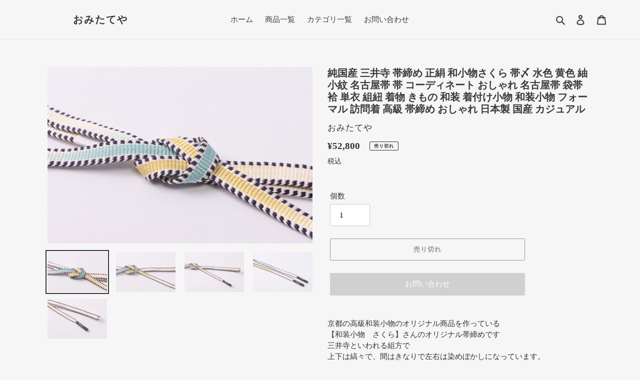

--- FILE ---
content_type: text/html; charset=utf-8
request_url: https://omitateya.shop/products/so-177-2
body_size: 28668
content:
<!doctype html>
<html class="no-js" lang="ja">
<head>
  <meta charset="utf-8">
  <meta http-equiv="X-UA-Compatible" content="IE=edge,chrome=1">
  <meta name="viewport" content="width=device-width,initial-scale=1">
  <meta name="theme-color" content="#3a3a3a">
  
  <link rel="preconnect" href="https://cdn.shopify.com" crossorigin>
  <link rel="preconnect" href="https://fonts.shopifycdn.com" crossorigin>
  <link rel="preconnect" href="https://monorail-edge.shopifysvc.com"><link rel="preload" href="//omitateya.shop/cdn/shop/t/1/assets/theme.css?v=93534247839318574411623388097" as="style">
  <link rel="preload" as="font" href="" type="font/woff2" crossorigin>
  <link rel="preload" as="font" href="" type="font/woff2" crossorigin>
  <link rel="preload" as="font" href="" type="font/woff2" crossorigin>
  <link rel="preload" href="//omitateya.shop/cdn/shop/t/1/assets/theme.js?v=140869348110754777901614603588" as="script">
  <link rel="preload" href="//omitateya.shop/cdn/shop/t/1/assets/lazysizes.js?v=63098554868324070131614603586" as="script">
  <link href="//omitateya.shop/cdn/shop/t/1/assets/style.css?v=123112709294441591961635390078" rel="stylesheet" type="text/css" media="all" />
<link rel="canonical" href="https://omitateya.shop/products/so-177-2"><link rel="shortcut icon" href="//omitateya.shop/cdn/shop/files/1d33ca3d55fb233b0f0936a51fa5bfea_32x32.png?v=1626145060" type="image/png"><title>純国産 三井寺 帯締め 正絹 和小物さくら 帯〆 水色 黄色 紬 小紋 名古屋帯 帯 コーディネート おしゃれ 名古屋帯 袋帯 袷 単衣 組
&ndash; おみたてや</title><meta name="description" content="京都の高級和装小物のオリジナル商品を作っている 【和装小物　さくら】さんのオリジナル帯締めです 三井寺といわれる組方で 上下は縞々で、間はきなりで左右は染めぼかしになっています。 7月8月以外の袷・単衣の時期に楽しんでいただけます かるめな付下げ・無地・小紋・紬などといった着物に合わせて使ってもらえたらと思います。 帯締めの長さ；約166センチ 帯締めの幅；約1.5センチ 絹；100％ 爪などで引っかかって糸が出ることもありますので、 丁寧に扱っていただけたらと思います。 高温多湿・直射日光　禁止　湿気に注意 撮影環境などやＰＣの画面などの関係で実物の色と多少異なり場合があります。"><!-- /snippets/social-meta-tags.liquid -->


<meta property="og:site_name" content="おみたてや">
<meta property="og:url" content="https://omitateya.shop/products/so-177-2">
<meta property="og:title" content="純国産 三井寺 帯締め 正絹 和小物さくら 帯〆 水色 黄色 紬 小紋 名古屋帯 帯 コーディネート おしゃれ 名古屋帯 袋帯 袷 単衣 組">
<meta property="og:type" content="product">
<meta property="og:description" content="京都の高級和装小物のオリジナル商品を作っている 【和装小物　さくら】さんのオリジナル帯締めです 三井寺といわれる組方で 上下は縞々で、間はきなりで左右は染めぼかしになっています。 7月8月以外の袷・単衣の時期に楽しんでいただけます かるめな付下げ・無地・小紋・紬などといった着物に合わせて使ってもらえたらと思います。 帯締めの長さ；約166センチ 帯締めの幅；約1.5センチ 絹；100％ 爪などで引っかかって糸が出ることもありますので、 丁寧に扱っていただけたらと思います。 高温多湿・直射日光　禁止　湿気に注意 撮影環境などやＰＣの画面などの関係で実物の色と多少異なり場合があります。"><meta property="og:image" content="http://omitateya.shop/cdn/shop/products/img_0548_a7111af8-fc7b-4812-91f0-76084e3179d1.jpg?v=1615546756">
  <meta property="og:image:secure_url" content="https://omitateya.shop/cdn/shop/products/img_0548_a7111af8-fc7b-4812-91f0-76084e3179d1.jpg?v=1615546756">
  <meta property="og:image:width" content="900">
  <meta property="og:image:height" content="600">
  <meta property="og:price:amount" content="52,800">
  <meta property="og:price:currency" content="JPY">



<meta name="twitter:card" content="summary_large_image">
<meta name="twitter:title" content="純国産 三井寺 帯締め 正絹 和小物さくら 帯〆 水色 黄色 紬 小紋 名古屋帯 帯 コーディネート おしゃれ 名古屋帯 袋帯 袷 単衣 組">
<meta name="twitter:description" content="京都の高級和装小物のオリジナル商品を作っている 【和装小物　さくら】さんのオリジナル帯締めです 三井寺といわれる組方で 上下は縞々で、間はきなりで左右は染めぼかしになっています。 7月8月以外の袷・単衣の時期に楽しんでいただけます かるめな付下げ・無地・小紋・紬などといった着物に合わせて使ってもらえたらと思います。 帯締めの長さ；約166センチ 帯締めの幅；約1.5センチ 絹；100％ 爪などで引っかかって糸が出ることもありますので、 丁寧に扱っていただけたらと思います。 高温多湿・直射日光　禁止　湿気に注意 撮影環境などやＰＣの画面などの関係で実物の色と多少異なり場合があります。">

  
<style data-shopify>
:root {
    --color-text: #3a3a3a;
    --color-text-rgb: 58, 58, 58;
    --color-body-text: #333232;
    --color-sale-text: #EA0606;
    --color-small-button-text-border: #3a3a3a;
    --color-text-field: #ffffff;
    --color-text-field-text: #000000;
    --color-text-field-text-rgb: 0, 0, 0;

    --color-btn-primary: #3a3a3a;
    --color-btn-primary-darker: #212121;
    --color-btn-primary-text: #ffffff;

    --color-blankstate: rgba(51, 50, 50, 0.35);
    --color-blankstate-border: rgba(51, 50, 50, 0.2);
    --color-blankstate-background: rgba(51, 50, 50, 0.1);

    --color-text-focus:#606060;
    --color-overlay-text-focus:#e6e6e6;
    --color-btn-primary-focus:#606060;
    --color-btn-social-focus:#d2d2d2;
    --color-small-button-text-border-focus:#606060;
    --predictive-search-focus:#e9e9e9;

    --color-body: #f6f6f6;
    --color-bg: #f6f6f6;
    --color-bg-rgb: 246, 246, 246;
    --color-bg-alt: rgba(51, 50, 50, 0.05);
    --color-bg-currency-selector: rgba(51, 50, 50, 0.2);

    --color-overlay-title-text: #ffffff;
    --color-image-overlay: #685858;
    --color-image-overlay-rgb: 104, 88, 88;--opacity-image-overlay: 0.4;--hover-overlay-opacity: 0.8;

    --color-border: #ebebeb;
    --color-border-form: #cccccc;
    --color-border-form-darker: #b3b3b3;

    --svg-select-icon: url(//omitateya.shop/cdn/shop/t/1/assets/ico-select.svg?v=29003672709104678581614603604);
    --slick-img-url: url(//omitateya.shop/cdn/shop/t/1/assets/ajax-loader.gif?v=41356863302472015721614603584);

    --font-weight-body--bold: 700;
    --font-weight-body--bolder: 700;

    --font-stack-header: Helvetica, Arial, sans-serif;
    --font-style-header: normal;
    --font-weight-header: 700;

    --font-stack-body: Helvetica, Arial, sans-serif;
    --font-style-body: normal;
    --font-weight-body: 400;

    --font-size-header: 26;

    --font-size-base: 15;

    --font-h1-desktop: 35;
    --font-h1-mobile: 32;
    --font-h2-desktop: 20;
    --font-h2-mobile: 18;
    --font-h3-mobile: 20;
    --font-h4-desktop: 17;
    --font-h4-mobile: 15;
    --font-h5-desktop: 15;
    --font-h5-mobile: 13;
    --font-h6-desktop: 14;
    --font-h6-mobile: 12;

    --font-mega-title-large-desktop: 65;

    --font-rich-text-large: 17;
    --font-rich-text-small: 13;

    
--color-video-bg: #e9e9e9;

    
    --global-color-image-loader-primary: rgba(58, 58, 58, 0.06);
    --global-color-image-loader-secondary: rgba(58, 58, 58, 0.12);
  }
</style>


  <style>*,::after,::before{box-sizing:border-box}body{margin:0}body,html{background-color:var(--color-body)}body,button{font-size:calc(var(--font-size-base) * 1px);font-family:var(--font-stack-body);font-style:var(--font-style-body);font-weight:var(--font-weight-body);color:var(--color-text);line-height:1.5}body,button{-webkit-font-smoothing:antialiased;-webkit-text-size-adjust:100%}.border-bottom{border-bottom:1px solid var(--color-border)}.btn--link{background-color:transparent;border:0;margin:0;color:var(--color-text);text-align:left}.text-right{text-align:right}.icon{display:inline-block;width:20px;height:20px;vertical-align:middle;fill:currentColor}.icon__fallback-text,.visually-hidden{position:absolute!important;overflow:hidden;clip:rect(0 0 0 0);height:1px;width:1px;margin:-1px;padding:0;border:0}svg.icon:not(.icon--full-color) circle,svg.icon:not(.icon--full-color) ellipse,svg.icon:not(.icon--full-color) g,svg.icon:not(.icon--full-color) line,svg.icon:not(.icon--full-color) path,svg.icon:not(.icon--full-color) polygon,svg.icon:not(.icon--full-color) polyline,svg.icon:not(.icon--full-color) rect,symbol.icon:not(.icon--full-color) circle,symbol.icon:not(.icon--full-color) ellipse,symbol.icon:not(.icon--full-color) g,symbol.icon:not(.icon--full-color) line,symbol.icon:not(.icon--full-color) path,symbol.icon:not(.icon--full-color) polygon,symbol.icon:not(.icon--full-color) polyline,symbol.icon:not(.icon--full-color) rect{fill:inherit;stroke:inherit}li{list-style:none}.list--inline{padding:0;margin:0}.list--inline>li{display:inline-block;margin-bottom:0;vertical-align:middle}a{color:var(--color-text);text-decoration:none}.h1,.h2,h1,h2{margin:0 0 17.5px;font-family:var(--font-stack-header);font-style:var(--font-style-header);font-weight:var(--font-weight-header);line-height:1.2;overflow-wrap:break-word;word-wrap:break-word}.h1 a,.h2 a,h1 a,h2 a{color:inherit;text-decoration:none;font-weight:inherit}.h1,h1{font-size:calc(((var(--font-h1-desktop))/ (var(--font-size-base))) * 1em);text-transform:none;letter-spacing:0}@media only screen and (max-width:749px){.h1,h1{font-size:calc(((var(--font-h1-mobile))/ (var(--font-size-base))) * 1em)}}.h2,h2{font-size:calc(((var(--font-h2-desktop))/ (var(--font-size-base))) * 1em);text-transform:uppercase;letter-spacing:.1em}@media only screen and (max-width:749px){.h2,h2{font-size:calc(((var(--font-h2-mobile))/ (var(--font-size-base))) * 1em)}}p{color:var(--color-body-text);margin:0 0 19.44444px}@media only screen and (max-width:749px){p{font-size:calc(((var(--font-size-base) - 1)/ (var(--font-size-base))) * 1em)}}p:last-child{margin-bottom:0}@media only screen and (max-width:749px){.small--hide{display:none!important}}.grid{list-style:none;margin:0;padding:0;margin-left:-30px}.grid::after{content:'';display:table;clear:both}@media only screen and (max-width:749px){.grid{margin-left:-22px}}.grid::after{content:'';display:table;clear:both}.grid--no-gutters{margin-left:0}.grid--no-gutters .grid__item{padding-left:0}.grid--table{display:table;table-layout:fixed;width:100%}.grid--table>.grid__item{float:none;display:table-cell;vertical-align:middle}.grid__item{float:left;padding-left:30px;width:100%}@media only screen and (max-width:749px){.grid__item{padding-left:22px}}.grid__item[class*="--push"]{position:relative}@media only screen and (min-width:750px){.medium-up--one-quarter{width:25%}.medium-up--push-one-third{width:33.33%}.medium-up--one-half{width:50%}.medium-up--push-one-third{left:33.33%;position:relative}}.site-header{position:relative;background-color:var(--color-body)}@media only screen and (max-width:749px){.site-header{border-bottom:1px solid var(--color-border)}}@media only screen and (min-width:750px){.site-header{padding:0 55px}.site-header.logo--center{padding-top:30px}}.site-header__logo{margin:15px 0}.logo-align--center .site-header__logo{text-align:center;margin:0 auto}@media only screen and (max-width:749px){.logo-align--center .site-header__logo{text-align:left;margin:15px 0}}@media only screen and (max-width:749px){.site-header__logo{padding-left:22px;text-align:left}.site-header__logo img{margin:0}}.site-header__logo-link{display:inline-block;word-break:break-word}@media only screen and (min-width:750px){.logo-align--center .site-header__logo-link{margin:0 auto}}.site-header__logo-image{display:block}@media only screen and (min-width:750px){.site-header__logo-image{margin:0 auto}}.site-header__logo-image img{width:100%}.site-header__logo-image--centered img{margin:0 auto}.site-header__logo img{display:block}.site-header__icons{position:relative;white-space:nowrap}@media only screen and (max-width:749px){.site-header__icons{width:auto;padding-right:13px}.site-header__icons .btn--link,.site-header__icons .site-header__cart{font-size:calc(((var(--font-size-base))/ (var(--font-size-base))) * 1em)}}.site-header__icons-wrapper{position:relative;display:-webkit-flex;display:-ms-flexbox;display:flex;width:100%;-ms-flex-align:center;-webkit-align-items:center;-moz-align-items:center;-ms-align-items:center;-o-align-items:center;align-items:center;-webkit-justify-content:flex-end;-ms-justify-content:flex-end;justify-content:flex-end}.site-header__account,.site-header__cart,.site-header__search{position:relative}.site-header__search.site-header__icon{display:none}@media only screen and (min-width:1400px){.site-header__search.site-header__icon{display:block}}.site-header__search-toggle{display:block}@media only screen and (min-width:750px){.site-header__account,.site-header__cart{padding:10px 11px}}.site-header__cart-title,.site-header__search-title{position:absolute!important;overflow:hidden;clip:rect(0 0 0 0);height:1px;width:1px;margin:-1px;padding:0;border:0;display:block;vertical-align:middle}.site-header__cart-title{margin-right:3px}.site-header__cart-count{display:flex;align-items:center;justify-content:center;position:absolute;right:.4rem;top:.2rem;font-weight:700;background-color:var(--color-btn-primary);color:var(--color-btn-primary-text);border-radius:50%;min-width:1em;height:1em}.site-header__cart-count span{font-family:HelveticaNeue,"Helvetica Neue",Helvetica,Arial,sans-serif;font-size:calc(11em / 16);line-height:1}@media only screen and (max-width:749px){.site-header__cart-count{top:calc(7em / 16);right:0;border-radius:50%;min-width:calc(19em / 16);height:calc(19em / 16)}}@media only screen and (max-width:749px){.site-header__cart-count span{padding:.25em calc(6em / 16);font-size:12px}}.site-header__menu{display:none}@media only screen and (max-width:749px){.site-header__icon{display:inline-block;vertical-align:middle;padding:10px 11px;margin:0}}@media only screen and (min-width:750px){.site-header__icon .icon-search{margin-right:3px}}.announcement-bar{z-index:10;position:relative;text-align:center;border-bottom:1px solid transparent;padding:2px}.announcement-bar__link{display:block}.announcement-bar__message{display:block;padding:11px 22px;font-size:calc(((16)/ (var(--font-size-base))) * 1em);font-weight:var(--font-weight-header)}@media only screen and (min-width:750px){.announcement-bar__message{padding-left:55px;padding-right:55px}}.site-nav{position:relative;padding:0;text-align:center;margin:25px 0}.site-nav a{padding:3px 10px}.site-nav__link{display:block;white-space:nowrap}.site-nav--centered .site-nav__link{padding-top:0}.site-nav__link .icon-chevron-down{width:calc(8em / 16);height:calc(8em / 16);margin-left:.5rem}.site-nav__label{border-bottom:1px solid transparent}.site-nav__link--active .site-nav__label{border-bottom-color:var(--color-text)}.site-nav__link--button{border:none;background-color:transparent;padding:3px 10px}.site-header__mobile-nav{z-index:11;position:relative;/*background-color:var(--color-body)*/}@media only screen and (max-width:749px){.site-header__mobile-nav{display:-webkit-flex;display:-ms-flexbox;display:flex;width:100%;-ms-flex-align:center;-webkit-align-items:center;-moz-align-items:center;-ms-align-items:center;-o-align-items:center;align-items:center}}.mobile-nav--open .icon-close{display:none}.main-content{opacity:0}.main-content .shopify-section{display:none}.main-content .shopify-section:first-child{display:inherit}.critical-hidden{display:none}</style>

  <script>
    window.performance.mark('debut:theme_stylesheet_loaded.start');

    function onLoadStylesheet() {
      performance.mark('debut:theme_stylesheet_loaded.end');
      performance.measure('debut:theme_stylesheet_loaded', 'debut:theme_stylesheet_loaded.start', 'debut:theme_stylesheet_loaded.end');

      var url = "//omitateya.shop/cdn/shop/t/1/assets/theme.css?v=93534247839318574411623388097";
      var link = document.querySelector('link[href="' + url + '"]');
      link.loaded = true;
      link.dispatchEvent(new Event('load'));
    }
  </script>

  <link rel="stylesheet" href="//omitateya.shop/cdn/shop/t/1/assets/theme.css?v=93534247839318574411623388097" type="text/css" media="print" onload="this.media='all';onLoadStylesheet()">

  <style>
    
    
    
    
    
    
  </style>

  <script>
    var theme = {
      breakpoints: {
        medium: 750,
        large: 990,
        widescreen: 1400
      },
      strings: {
        addToCart: "カートに追加する",
        soldOut: "売り切れ",
        unavailable: "お取り扱いできません",
        regularPrice: "通常価格",
        salePrice: "販売価格",
        sale: "セール",
        fromLowestPrice: "[price]から",
        vendor: "販売元",
        showMore: "さらに表示する",
        showLess: "表示を減らす",
        searchFor: "検索する",
        addressError: "住所を調べる際にエラーが発生しました",
        addressNoResults: "その住所は見つかりませんでした",
        addressQueryLimit: "Google APIの使用量の制限を超えました。\u003ca href=\"https:\/\/developers.google.com\/maps\/premium\/usage-limits\"\u003eプレミアムプラン\u003c\/a\u003eへのアップグレードをご検討ください。",
        authError: "あなたのGoogle Mapsのアカウント認証で問題が発生しました。",
        newWindow: "新しいウィンドウで開く",
        external: "外部のウェブサイトに移動します。",
        newWindowExternal: "外部のウェブサイトを新しいウィンドウで開く",
        removeLabel: "[product] を削除する",
        update: "アップデート",
        quantity: "数量",
        discountedTotal: "ディスカウント合計",
        regularTotal: "通常合計",
        priceColumn: "ディスカウントの詳細については価格列を参照してください。",
        quantityMinimumMessage: "数量は1以上でなければなりません",
        cartError: "お客様のカートをアップデートするときにエラーが発生しました。再度お試しください。",
        removedItemMessage: "カートから \u003cspan class=\"cart__removed-product-details\"\u003e([quantity]) 個の[link]\u003c\/span\u003eが消去されました。",
        unitPrice: "単価",
        unitPriceSeparator: "あたり",
        oneCartCount: "1個のアイテム",
        otherCartCount: "[count]個のアイテム",
        quantityLabel: "数量: [count]",
        products: "商品",
        loading: "読み込んでいます",
        number_of_results: "[result_number]\/[results_count]",
        number_of_results_found: "[results_count]件の結果が見つかりました",
        one_result_found: "1件の結果が見つかりました"
      },
      moneyFormat: "¥{{amount_no_decimals}}",
      moneyFormatWithCurrency: "¥{{amount_no_decimals}} JPY",
      settings: {
        predictiveSearchEnabled: true,
        predictiveSearchShowPrice: false,
        predictiveSearchShowVendor: false
      },
      stylesheet: "//omitateya.shop/cdn/shop/t/1/assets/theme.css?v=93534247839318574411623388097"
    }

    document.documentElement.className = document.documentElement.className.replace('no-js', 'js');
  </script><script src="//omitateya.shop/cdn/shop/t/1/assets/theme.js?v=140869348110754777901614603588" defer="defer"></script>
  <script src="//omitateya.shop/cdn/shop/t/1/assets/lazysizes.js?v=63098554868324070131614603586" async="async"></script>

  <script type="text/javascript">
    if (window.MSInputMethodContext && document.documentMode) {
      var scripts = document.getElementsByTagName('script')[0];
      var polyfill = document.createElement("script");
      polyfill.defer = true;
      polyfill.src = "//omitateya.shop/cdn/shop/t/1/assets/ie11CustomProperties.min.js?v=146208399201472936201614603586";

      scripts.parentNode.insertBefore(polyfill, scripts);
    }
  </script>

  <script>window.performance && window.performance.mark && window.performance.mark('shopify.content_for_header.start');</script><meta name="facebook-domain-verification" content="8h2x4trhf2a911fcjjkis5lt6paarv">
<meta name="facebook-domain-verification" content="ctdgahzvjz1a2xf740xobwwkklcno8">
<meta id="shopify-digital-wallet" name="shopify-digital-wallet" content="/54983786648/digital_wallets/dialog">
<link rel="alternate" type="application/json+oembed" href="https://omitateya.shop/products/so-177-2.oembed">
<script async="async" src="/checkouts/internal/preloads.js?locale=ja-JP"></script>
<script id="shopify-features" type="application/json">{"accessToken":"376cf873a4b11d4a78dc802ca2d5080a","betas":["rich-media-storefront-analytics"],"domain":"omitateya.shop","predictiveSearch":false,"shopId":54983786648,"locale":"ja"}</script>
<script>var Shopify = Shopify || {};
Shopify.shop = "omitateya.myshopify.com";
Shopify.locale = "ja";
Shopify.currency = {"active":"JPY","rate":"1.0"};
Shopify.country = "JP";
Shopify.theme = {"name":"Debut","id":120300535960,"schema_name":"Debut","schema_version":"17.9.3","theme_store_id":796,"role":"main"};
Shopify.theme.handle = "null";
Shopify.theme.style = {"id":null,"handle":null};
Shopify.cdnHost = "omitateya.shop/cdn";
Shopify.routes = Shopify.routes || {};
Shopify.routes.root = "/";</script>
<script type="module">!function(o){(o.Shopify=o.Shopify||{}).modules=!0}(window);</script>
<script>!function(o){function n(){var o=[];function n(){o.push(Array.prototype.slice.apply(arguments))}return n.q=o,n}var t=o.Shopify=o.Shopify||{};t.loadFeatures=n(),t.autoloadFeatures=n()}(window);</script>
<script id="shop-js-analytics" type="application/json">{"pageType":"product"}</script>
<script defer="defer" async type="module" src="//omitateya.shop/cdn/shopifycloud/shop-js/modules/v2/client.init-shop-cart-sync_0MstufBG.ja.esm.js"></script>
<script defer="defer" async type="module" src="//omitateya.shop/cdn/shopifycloud/shop-js/modules/v2/chunk.common_jll-23Z1.esm.js"></script>
<script defer="defer" async type="module" src="//omitateya.shop/cdn/shopifycloud/shop-js/modules/v2/chunk.modal_HXih6-AF.esm.js"></script>
<script type="module">
  await import("//omitateya.shop/cdn/shopifycloud/shop-js/modules/v2/client.init-shop-cart-sync_0MstufBG.ja.esm.js");
await import("//omitateya.shop/cdn/shopifycloud/shop-js/modules/v2/chunk.common_jll-23Z1.esm.js");
await import("//omitateya.shop/cdn/shopifycloud/shop-js/modules/v2/chunk.modal_HXih6-AF.esm.js");

  window.Shopify.SignInWithShop?.initShopCartSync?.({"fedCMEnabled":true,"windoidEnabled":true});

</script>
<script>(function() {
  var isLoaded = false;
  function asyncLoad() {
    if (isLoaded) return;
    isLoaded = true;
    var urls = ["\/\/d1liekpayvooaz.cloudfront.net\/apps\/customizery\/customizery.js?shop=omitateya.myshopify.com"];
    for (var i = 0; i < urls.length; i++) {
      var s = document.createElement('script');
      s.type = 'text/javascript';
      s.async = true;
      s.src = urls[i];
      var x = document.getElementsByTagName('script')[0];
      x.parentNode.insertBefore(s, x);
    }
  };
  if(window.attachEvent) {
    window.attachEvent('onload', asyncLoad);
  } else {
    window.addEventListener('load', asyncLoad, false);
  }
})();</script>
<script id="__st">var __st={"a":54983786648,"offset":32400,"reqid":"6e34062c-5190-4a72-848c-8537be864831-1769073214","pageurl":"omitateya.shop\/products\/so-177-2","u":"4f7c066e752a","p":"product","rtyp":"product","rid":6569038741656};</script>
<script>window.ShopifyPaypalV4VisibilityTracking = true;</script>
<script id="captcha-bootstrap">!function(){'use strict';const t='contact',e='account',n='new_comment',o=[[t,t],['blogs',n],['comments',n],[t,'customer']],c=[[e,'customer_login'],[e,'guest_login'],[e,'recover_customer_password'],[e,'create_customer']],r=t=>t.map((([t,e])=>`form[action*='/${t}']:not([data-nocaptcha='true']) input[name='form_type'][value='${e}']`)).join(','),a=t=>()=>t?[...document.querySelectorAll(t)].map((t=>t.form)):[];function s(){const t=[...o],e=r(t);return a(e)}const i='password',u='form_key',d=['recaptcha-v3-token','g-recaptcha-response','h-captcha-response',i],f=()=>{try{return window.sessionStorage}catch{return}},m='__shopify_v',_=t=>t.elements[u];function p(t,e,n=!1){try{const o=window.sessionStorage,c=JSON.parse(o.getItem(e)),{data:r}=function(t){const{data:e,action:n}=t;return t[m]||n?{data:e,action:n}:{data:t,action:n}}(c);for(const[e,n]of Object.entries(r))t.elements[e]&&(t.elements[e].value=n);n&&o.removeItem(e)}catch(o){console.error('form repopulation failed',{error:o})}}const l='form_type',E='cptcha';function T(t){t.dataset[E]=!0}const w=window,h=w.document,L='Shopify',v='ce_forms',y='captcha';let A=!1;((t,e)=>{const n=(g='f06e6c50-85a8-45c8-87d0-21a2b65856fe',I='https://cdn.shopify.com/shopifycloud/storefront-forms-hcaptcha/ce_storefront_forms_captcha_hcaptcha.v1.5.2.iife.js',D={infoText:'hCaptchaによる保護',privacyText:'プライバシー',termsText:'利用規約'},(t,e,n)=>{const o=w[L][v],c=o.bindForm;if(c)return c(t,g,e,D).then(n);var r;o.q.push([[t,g,e,D],n]),r=I,A||(h.body.append(Object.assign(h.createElement('script'),{id:'captcha-provider',async:!0,src:r})),A=!0)});var g,I,D;w[L]=w[L]||{},w[L][v]=w[L][v]||{},w[L][v].q=[],w[L][y]=w[L][y]||{},w[L][y].protect=function(t,e){n(t,void 0,e),T(t)},Object.freeze(w[L][y]),function(t,e,n,w,h,L){const[v,y,A,g]=function(t,e,n){const i=e?o:[],u=t?c:[],d=[...i,...u],f=r(d),m=r(i),_=r(d.filter((([t,e])=>n.includes(e))));return[a(f),a(m),a(_),s()]}(w,h,L),I=t=>{const e=t.target;return e instanceof HTMLFormElement?e:e&&e.form},D=t=>v().includes(t);t.addEventListener('submit',(t=>{const e=I(t);if(!e)return;const n=D(e)&&!e.dataset.hcaptchaBound&&!e.dataset.recaptchaBound,o=_(e),c=g().includes(e)&&(!o||!o.value);(n||c)&&t.preventDefault(),c&&!n&&(function(t){try{if(!f())return;!function(t){const e=f();if(!e)return;const n=_(t);if(!n)return;const o=n.value;o&&e.removeItem(o)}(t);const e=Array.from(Array(32),(()=>Math.random().toString(36)[2])).join('');!function(t,e){_(t)||t.append(Object.assign(document.createElement('input'),{type:'hidden',name:u})),t.elements[u].value=e}(t,e),function(t,e){const n=f();if(!n)return;const o=[...t.querySelectorAll(`input[type='${i}']`)].map((({name:t})=>t)),c=[...d,...o],r={};for(const[a,s]of new FormData(t).entries())c.includes(a)||(r[a]=s);n.setItem(e,JSON.stringify({[m]:1,action:t.action,data:r}))}(t,e)}catch(e){console.error('failed to persist form',e)}}(e),e.submit())}));const S=(t,e)=>{t&&!t.dataset[E]&&(n(t,e.some((e=>e===t))),T(t))};for(const o of['focusin','change'])t.addEventListener(o,(t=>{const e=I(t);D(e)&&S(e,y())}));const B=e.get('form_key'),M=e.get(l),P=B&&M;t.addEventListener('DOMContentLoaded',(()=>{const t=y();if(P)for(const e of t)e.elements[l].value===M&&p(e,B);[...new Set([...A(),...v().filter((t=>'true'===t.dataset.shopifyCaptcha))])].forEach((e=>S(e,t)))}))}(h,new URLSearchParams(w.location.search),n,t,e,['guest_login'])})(!0,!0)}();</script>
<script integrity="sha256-4kQ18oKyAcykRKYeNunJcIwy7WH5gtpwJnB7kiuLZ1E=" data-source-attribution="shopify.loadfeatures" defer="defer" src="//omitateya.shop/cdn/shopifycloud/storefront/assets/storefront/load_feature-a0a9edcb.js" crossorigin="anonymous"></script>
<script data-source-attribution="shopify.dynamic_checkout.dynamic.init">var Shopify=Shopify||{};Shopify.PaymentButton=Shopify.PaymentButton||{isStorefrontPortableWallets:!0,init:function(){window.Shopify.PaymentButton.init=function(){};var t=document.createElement("script");t.src="https://omitateya.shop/cdn/shopifycloud/portable-wallets/latest/portable-wallets.ja.js",t.type="module",document.head.appendChild(t)}};
</script>
<script data-source-attribution="shopify.dynamic_checkout.buyer_consent">
  function portableWalletsHideBuyerConsent(e){var t=document.getElementById("shopify-buyer-consent"),n=document.getElementById("shopify-subscription-policy-button");t&&n&&(t.classList.add("hidden"),t.setAttribute("aria-hidden","true"),n.removeEventListener("click",e))}function portableWalletsShowBuyerConsent(e){var t=document.getElementById("shopify-buyer-consent"),n=document.getElementById("shopify-subscription-policy-button");t&&n&&(t.classList.remove("hidden"),t.removeAttribute("aria-hidden"),n.addEventListener("click",e))}window.Shopify?.PaymentButton&&(window.Shopify.PaymentButton.hideBuyerConsent=portableWalletsHideBuyerConsent,window.Shopify.PaymentButton.showBuyerConsent=portableWalletsShowBuyerConsent);
</script>
<script>
  function portableWalletsCleanup(e){e&&e.src&&console.error("Failed to load portable wallets script "+e.src);var t=document.querySelectorAll("shopify-accelerated-checkout .shopify-payment-button__skeleton, shopify-accelerated-checkout-cart .wallet-cart-button__skeleton"),e=document.getElementById("shopify-buyer-consent");for(let e=0;e<t.length;e++)t[e].remove();e&&e.remove()}function portableWalletsNotLoadedAsModule(e){e instanceof ErrorEvent&&"string"==typeof e.message&&e.message.includes("import.meta")&&"string"==typeof e.filename&&e.filename.includes("portable-wallets")&&(window.removeEventListener("error",portableWalletsNotLoadedAsModule),window.Shopify.PaymentButton.failedToLoad=e,"loading"===document.readyState?document.addEventListener("DOMContentLoaded",window.Shopify.PaymentButton.init):window.Shopify.PaymentButton.init())}window.addEventListener("error",portableWalletsNotLoadedAsModule);
</script>

<script type="module" src="https://omitateya.shop/cdn/shopifycloud/portable-wallets/latest/portable-wallets.ja.js" onError="portableWalletsCleanup(this)" crossorigin="anonymous"></script>
<script nomodule>
  document.addEventListener("DOMContentLoaded", portableWalletsCleanup);
</script>

<link id="shopify-accelerated-checkout-styles" rel="stylesheet" media="screen" href="https://omitateya.shop/cdn/shopifycloud/portable-wallets/latest/accelerated-checkout-backwards-compat.css" crossorigin="anonymous">
<style id="shopify-accelerated-checkout-cart">
        #shopify-buyer-consent {
  margin-top: 1em;
  display: inline-block;
  width: 100%;
}

#shopify-buyer-consent.hidden {
  display: none;
}

#shopify-subscription-policy-button {
  background: none;
  border: none;
  padding: 0;
  text-decoration: underline;
  font-size: inherit;
  cursor: pointer;
}

#shopify-subscription-policy-button::before {
  box-shadow: none;
}

      </style>

<script>window.performance && window.performance.mark && window.performance.mark('shopify.content_for_header.end');</script>

      <style>
          .intl-tel-input .country-list .country-name,.intl-tel-input .country-list .dial-code,.intl-tel-input .country-list .flag-box{vertical-align:middle }.intl-tel-input{position:relative;display:block }.intl-tel-input *{box-sizing:border-box;-moz-box-sizing:border-box }.intl-tel-input .hulk_val_hide{display:none }.intl-tel-input .v-hide{visibility:hidden }.intl-tel-input input,.intl-tel-input input[type=tel],.intl-tel-input input[type=text]{position:relative;z-index:0;margin-top:0!important;margin-bottom:0!important;padding-right:36px;margin-right:0 }.intl-tel-input .flag-container{position:absolute;top:0;bottom:0;right:0;padding:1px }.intl-tel-input .selected-flag{z-index:1;position:relative;width:36px;height:100%;padding:0 0 0 8px }.intl-tel-input .selected-flag .iti-flag{position:absolute;top:0;bottom:0;margin:auto }.intl-tel-input .selected-flag .iti-arrow{position:absolute;top:50%;margin-top:-2px;right:6px;width:0;height:0;border-left:3px solid transparent;border-right:3px solid transparent;border-top:4px solid #555 }.intl-tel-input .selected-flag .iti-arrow.up{border-top:none;border-bottom:4px solid #555 }.intl-tel-input .country-list{position:absolute;z-index:2;list-style:none;text-align:left;padding:0;margin:0 0 0 -1px;box-shadow:1px 1px 4px rgba(0,0,0,.2);background-color:#fff;border:1px solid #CCC;white-space:nowrap;max-height:200px;overflow-y:scroll }.intl-tel-input .country-list .country.highlight,.intl-tel-input.allow-dropdown .flag-container:hover .selected-flag{background-color:rgba(0,0,0,.05) }.intl-tel-input .country-list.dropup{bottom:100%;margin-bottom:-1px }.intl-tel-input .country-list .flag-box{display:inline-block;width:20px }@media (max-width:500px){.intl-tel-input .country-list{white-space:normal }}.intl-tel-input .country-list .divider{padding-bottom:5px;margin-bottom:5px;border-bottom:1px solid #CCC }.intl-tel-input .country-list .country{padding:5px 10px }.intl-tel-input .country-list .country .dial-code{color:#999 }.intl-tel-input .country-list .country-name,.intl-tel-input .country-list .flag-box{margin-right:6px }.intl-tel-input.allow-dropdown input,.intl-tel-input.allow-dropdown input[type=tel],.intl-tel-input.allow-dropdown input[type=text],.intl-tel-input.separate-dial-code input,.intl-tel-input.separate-dial-code input[type=tel],.intl-tel-input.separate-dial-code input[type=text]{padding-right:6px;padding-left:52px;margin-left:0 }.intl-tel-input.allow-dropdown .flag-container,.intl-tel-input.separate-dial-code .flag-container{right:auto;left:0 }.intl-tel-input.allow-dropdown .selected-flag,.intl-tel-input.separate-dial-code .selected-flag{width:46px }.intl-tel-input.allow-dropdown .flag-container:hover{cursor:pointer }.intl-tel-input.allow-dropdown input[disabled]+.flag-container:hover,.intl-tel-input.allow-dropdown input[readonly]+.flag-container:hover{cursor:default }.intl-tel-input.allow-dropdown input[disabled]+.flag-container:hover .selected-flag,.intl-tel-input.allow-dropdown input[readonly]+.flag-container:hover .selected-flag{background-color:transparent }.intl-tel-input.separate-dial-code .selected-flag{background-color:rgba(0,0,0,.05);display:table }.intl-tel-input.separate-dial-code .selected-dial-code{display:table-cell;vertical-align:middle;padding-left:28px }.intl-tel-input.separate-dial-code.iti-sdc-2 input,.intl-tel-input.separate-dial-code.iti-sdc-2 input[type=tel],.intl-tel-input.separate-dial-code.iti-sdc-2 input[type=text]{padding-left:66px }.intl-tel-input.separate-dial-code.iti-sdc-2 .selected-flag{width:60px }.intl-tel-input.separate-dial-code.allow-dropdown.iti-sdc-2 input,.intl-tel-input.separate-dial-code.allow-dropdown.iti-sdc-2 input[type=tel],.intl-tel-input.separate-dial-code.allow-dropdown.iti-sdc-2 input[type=text]{padding-left:76px }.intl-tel-input.separate-dial-code.allow-dropdown.iti-sdc-2 .selected-flag{width:70px }.intl-tel-input.separate-dial-code.iti-sdc-3 input,.intl-tel-input.separate-dial-code.iti-sdc-3 input[type=tel],.intl-tel-input.separate-dial-code.iti-sdc-3 input[type=text]{padding-left:74px }.intl-tel-input.separate-dial-code.iti-sdc-3 .selected-flag{width:68px }.intl-tel-input.separate-dial-code.allow-dropdown.iti-sdc-3 input,.intl-tel-input.separate-dial-code.allow-dropdown.iti-sdc-3 input[type=tel],.intl-tel-input.separate-dial-code.allow-dropdown.iti-sdc-3 input[type=text]{padding-left:84px }.intl-tel-input.separate-dial-code.allow-dropdown.iti-sdc-3 .selected-flag{width:78px }.intl-tel-input.separate-dial-code.iti-sdc-4 input,.intl-tel-input.separate-dial-code.iti-sdc-4 input[type=tel],.intl-tel-input.separate-dial-code.iti-sdc-4 input[type=text]{padding-left:82px }.intl-tel-input.separate-dial-code.iti-sdc-4 .selected-flag{width:76px }.intl-tel-input.separate-dial-code.allow-dropdown.iti-sdc-4 input,.intl-tel-input.separate-dial-code.allow-dropdown.iti-sdc-4 input[type=tel],.intl-tel-input.separate-dial-code.allow-dropdown.iti-sdc-4 input[type=text]{padding-left:92px }.intl-tel-input.separate-dial-code.allow-dropdown.iti-sdc-4 .selected-flag{width:86px }.intl-tel-input.separate-dial-code.iti-sdc-5 input,.intl-tel-input.separate-dial-code.iti-sdc-5 input[type=tel],.intl-tel-input.separate-dial-code.iti-sdc-5 input[type=text]{padding-left:90px }.intl-tel-input.separate-dial-code.iti-sdc-5 .selected-flag{width:84px }.intl-tel-input.separate-dial-code.allow-dropdown.iti-sdc-5 input,.intl-tel-input.separate-dial-code.allow-dropdown.iti-sdc-5 input[type=tel],.intl-tel-input.separate-dial-code.allow-dropdown.iti-sdc-5 input[type=text]{padding-left:100px }.intl-tel-input.separate-dial-code.allow-dropdown.iti-sdc-5 .selected-flag{width:94px }.intl-tel-input.iti-container{position:absolute;top:-1000px;left:-1000px;z-index:1060;padding:1px }.intl-tel-input.iti-container:hover{cursor:pointer }.iti-mobile .intl-tel-input.iti-container{top:30px;bottom:30px;left:30px;right:30px;position:fixed; z-index: 99999;}.iti-mobile .intl-tel-input .country-list{max-height:100%;width:100% }.iti-mobile .intl-tel-input .country-list .country{padding:10px;line-height:1.5em }.iti-flag{width:20px }.iti-flag.be{width:18px }.iti-flag.ch{width:15px }.iti-flag.mc{width:19px }.iti-flag.ac{height:10px;background-position:0 0 }.iti-flag.ad{height:14px;background-position:-22px 0 }.iti-flag.ae{height:10px;background-position:-44px 0 }.iti-flag.af{height:14px;background-position:-66px 0 }.iti-flag.ag{height:14px;background-position:-88px 0 }.iti-flag.ai{height:10px;background-position:-110px 0 }.iti-flag.al{height:15px;background-position:-132px 0 }.iti-flag.am{height:10px;background-position:-154px 0 }.iti-flag.ao{height:14px;background-position:-176px 0 }.iti-flag.aq{height:14px;background-position:-198px 0 }.iti-flag.ar{height:13px;background-position:-220px 0 }.iti-flag.as{height:10px;background-position:-242px 0 }.iti-flag.at{height:14px;background-position:-264px 0 }.iti-flag.au{height:10px;background-position:-286px 0 }.iti-flag.aw{height:14px;background-position:-308px 0 }.iti-flag.ax{height:13px;background-position:-330px 0 }.iti-flag.az{height:10px;background-position:-352px 0 }.iti-flag.ba{height:10px;background-position:-374px 0 }.iti-flag.bb{height:14px;background-position:-396px 0 }.iti-flag.bd{height:12px;background-position:-418px 0 }.iti-flag.be{height:15px;background-position:-440px 0 }.iti-flag.bf{height:14px;background-position:-460px 0 }.iti-flag.bg{height:12px;background-position:-482px 0 }.iti-flag.bh{height:12px;background-position:-504px 0 }.iti-flag.bi{height:12px;background-position:-526px 0 }.iti-flag.bj{height:14px;background-position:-548px 0 }.iti-flag.bl{height:14px;background-position:-570px 0 }.iti-flag.bm{height:10px;background-position:-592px 0 }.iti-flag.bn{height:10px;background-position:-614px 0 }.iti-flag.bo{height:14px;background-position:-636px 0 }.iti-flag.bq{height:14px;background-position:-658px 0 }.iti-flag.br{height:14px;background-position:-680px 0 }.iti-flag.bs{height:10px;background-position:-702px 0 }.iti-flag.bt{height:14px;background-position:-724px 0 }.iti-flag.bv{height:15px;background-position:-746px 0 }.iti-flag.bw{height:14px;background-position:-768px 0 }.iti-flag.by{height:10px;background-position:-790px 0 }.iti-flag.bz{height:14px;background-position:-812px 0 }.iti-flag.ca{height:10px;background-position:-834px 0 }.iti-flag.cc{height:10px;background-position:-856px 0 }.iti-flag.cd{height:15px;background-position:-878px 0 }.iti-flag.cf{height:14px;background-position:-900px 0 }.iti-flag.cg{height:14px;background-position:-922px 0 }.iti-flag.ch{height:15px;background-position:-944px 0 }.iti-flag.ci{height:14px;background-position:-961px 0 }.iti-flag.ck{height:10px;background-position:-983px 0 }.iti-flag.cl{height:14px;background-position:-1005px 0 }.iti-flag.cm{height:14px;background-position:-1027px 0 }.iti-flag.cn{height:14px;background-position:-1049px 0 }.iti-flag.co{height:14px;background-position:-1071px 0 }.iti-flag.cp{height:14px;background-position:-1093px 0 }.iti-flag.cr{height:12px;background-position:-1115px 0 }.iti-flag.cu{height:10px;background-position:-1137px 0 }.iti-flag.cv{height:12px;background-position:-1159px 0 }.iti-flag.cw{height:14px;background-position:-1181px 0 }.iti-flag.cx{height:10px;background-position:-1203px 0 }.iti-flag.cy{height:14px;background-position:-1225px 0 }.iti-flag.cz{height:14px;background-position:-1247px 0 }.iti-flag.de{height:12px;background-position:-1269px 0 }.iti-flag.dg{height:10px;background-position:-1291px 0 }.iti-flag.dj{height:14px;background-position:-1313px 0 }.iti-flag.dk{height:15px;background-position:-1335px 0 }.iti-flag.dm{height:10px;background-position:-1357px 0 }.iti-flag.do{height:14px;background-position:-1379px 0 }.iti-flag.dz{height:14px;background-position:-1401px 0 }.iti-flag.ea{height:14px;background-position:-1423px 0 }.iti-flag.ec{height:14px;background-position:-1445px 0 }.iti-flag.ee{height:13px;background-position:-1467px 0 }.iti-flag.eg{height:14px;background-position:-1489px 0 }.iti-flag.eh{height:10px;background-position:-1511px 0 }.iti-flag.er{height:10px;background-position:-1533px 0 }.iti-flag.es{height:14px;background-position:-1555px 0 }.iti-flag.et{height:10px;background-position:-1577px 0 }.iti-flag.eu{height:14px;background-position:-1599px 0 }.iti-flag.fi{height:12px;background-position:-1621px 0 }.iti-flag.fj{height:10px;background-position:-1643px 0 }.iti-flag.fk{height:10px;background-position:-1665px 0 }.iti-flag.fm{height:11px;background-position:-1687px 0 }.iti-flag.fo{height:15px;background-position:-1709px 0 }.iti-flag.fr{height:14px;background-position:-1731px 0 }.iti-flag.ga{height:15px;background-position:-1753px 0 }.iti-flag.gb{height:10px;background-position:-1775px 0 }.iti-flag.gd{height:12px;background-position:-1797px 0 }.iti-flag.ge{height:14px;background-position:-1819px 0 }.iti-flag.gf{height:14px;background-position:-1841px 0 }.iti-flag.gg{height:14px;background-position:-1863px 0 }.iti-flag.gh{height:14px;background-position:-1885px 0 }.iti-flag.gi{height:10px;background-position:-1907px 0 }.iti-flag.gl{height:14px;background-position:-1929px 0 }.iti-flag.gm{height:14px;background-position:-1951px 0 }.iti-flag.gn{height:14px;background-position:-1973px 0 }.iti-flag.gp{height:14px;background-position:-1995px 0 }.iti-flag.gq{height:14px;background-position:-2017px 0 }.iti-flag.gr{height:14px;background-position:-2039px 0 }.iti-flag.gs{height:10px;background-position:-2061px 0 }.iti-flag.gt{height:13px;background-position:-2083px 0 }.iti-flag.gu{height:11px;background-position:-2105px 0 }.iti-flag.gw{height:10px;background-position:-2127px 0 }.iti-flag.gy{height:12px;background-position:-2149px 0 }.iti-flag.hk{height:14px;background-position:-2171px 0 }.iti-flag.hm{height:10px;background-position:-2193px 0 }.iti-flag.hn{height:10px;background-position:-2215px 0 }.iti-flag.hr{height:10px;background-position:-2237px 0 }.iti-flag.ht{height:12px;background-position:-2259px 0 }.iti-flag.hu{height:10px;background-position:-2281px 0 }.iti-flag.ic{height:14px;background-position:-2303px 0 }.iti-flag.id{height:14px;background-position:-2325px 0 }.iti-flag.ie{height:10px;background-position:-2347px 0 }.iti-flag.il{height:15px;background-position:-2369px 0 }.iti-flag.im{height:10px;background-position:-2391px 0 }.iti-flag.in{height:14px;background-position:-2413px 0 }.iti-flag.io{height:10px;background-position:-2435px 0 }.iti-flag.iq{height:14px;background-position:-2457px 0 }.iti-flag.ir{height:12px;background-position:-2479px 0 }.iti-flag.is{height:15px;background-position:-2501px 0 }.iti-flag.it{height:14px;background-position:-2523px 0 }.iti-flag.je{height:12px;background-position:-2545px 0 }.iti-flag.jm{height:10px;background-position:-2567px 0 }.iti-flag.jo{height:10px;background-position:-2589px 0 }.iti-flag.jp{height:14px;background-position:-2611px 0 }.iti-flag.ke{height:14px;background-position:-2633px 0 }.iti-flag.kg{height:12px;background-position:-2655px 0 }.iti-flag.kh{height:13px;background-position:-2677px 0 }.iti-flag.ki{height:10px;background-position:-2699px 0 }.iti-flag.km{height:12px;background-position:-2721px 0 }.iti-flag.kn{height:14px;background-position:-2743px 0 }.iti-flag.kp{height:10px;background-position:-2765px 0 }.iti-flag.kr{height:14px;background-position:-2787px 0 }.iti-flag.kw{height:10px;background-position:-2809px 0 }.iti-flag.ky{height:10px;background-position:-2831px 0 }.iti-flag.kz{height:10px;background-position:-2853px 0 }.iti-flag.la{height:14px;background-position:-2875px 0 }.iti-flag.lb{height:14px;background-position:-2897px 0 }.iti-flag.lc{height:10px;background-position:-2919px 0 }.iti-flag.li{height:12px;background-position:-2941px 0 }.iti-flag.lk{height:10px;background-position:-2963px 0 }.iti-flag.lr{height:11px;background-position:-2985px 0 }.iti-flag.ls{height:14px;background-position:-3007px 0 }.iti-flag.lt{height:12px;background-position:-3029px 0 }.iti-flag.lu{height:12px;background-position:-3051px 0 }.iti-flag.lv{height:10px;background-position:-3073px 0 }.iti-flag.ly{height:10px;background-position:-3095px 0 }.iti-flag.ma{height:14px;background-position:-3117px 0 }.iti-flag.mc{height:15px;background-position:-3139px 0 }.iti-flag.md{height:10px;background-position:-3160px 0 }.iti-flag.me{height:10px;background-position:-3182px 0 }.iti-flag.mf{height:14px;background-position:-3204px 0 }.iti-flag.mg{height:14px;background-position:-3226px 0 }.iti-flag.mh{height:11px;background-position:-3248px 0 }.iti-flag.mk{height:10px;background-position:-3270px 0 }.iti-flag.ml{height:14px;background-position:-3292px 0 }.iti-flag.mm{height:14px;background-position:-3314px 0 }.iti-flag.mn{height:10px;background-position:-3336px 0 }.iti-flag.mo{height:14px;background-position:-3358px 0 }.iti-flag.mp{height:10px;background-position:-3380px 0 }.iti-flag.mq{height:14px;background-position:-3402px 0 }.iti-flag.mr{height:14px;background-position:-3424px 0 }.iti-flag.ms{height:10px;background-position:-3446px 0 }.iti-flag.mt{height:14px;background-position:-3468px 0 }.iti-flag.mu{height:14px;background-position:-3490px 0 }.iti-flag.mv{height:14px;background-position:-3512px 0 }.iti-flag.mw{height:14px;background-position:-3534px 0 }.iti-flag.mx{height:12px;background-position:-3556px 0 }.iti-flag.my{height:10px;background-position:-3578px 0 }.iti-flag.mz{height:14px;background-position:-3600px 0 }.iti-flag.na{height:14px;background-position:-3622px 0 }.iti-flag.nc{height:10px;background-position:-3644px 0 }.iti-flag.ne{width:18px;height:15px;background-position:-3666px 0 }.iti-flag.nf{height:10px;background-position:-3686px 0 }.iti-flag.ng{height:10px;background-position:-3708px 0 }.iti-flag.ni{height:12px;background-position:-3730px 0 }.iti-flag.nl{height:14px;background-position:-3752px 0 }.iti-flag.no{height:15px;background-position:-3774px 0 }.iti-flag.np{width:13px;height:15px;background-position:-3796px 0 }.iti-flag.nr{height:10px;background-position:-3811px 0 }.iti-flag.nu{height:10px;background-position:-3833px 0 }.iti-flag.nz{height:10px;background-position:-3855px 0 }.iti-flag.om{height:10px;background-position:-3877px 0 }.iti-flag.pa{height:14px;background-position:-3899px 0 }.iti-flag.pe{height:14px;background-position:-3921px 0 }.iti-flag.pf{height:14px;background-position:-3943px 0 }.iti-flag.pg{height:15px;background-position:-3965px 0 }.iti-flag.ph{height:10px;background-position:-3987px 0 }.iti-flag.pk{height:14px;background-position:-4009px 0 }.iti-flag.pl{height:13px;background-position:-4031px 0 }.iti-flag.pm{height:14px;background-position:-4053px 0 }.iti-flag.pn{height:10px;background-position:-4075px 0 }.iti-flag.pr{height:14px;background-position:-4097px 0 }.iti-flag.ps{height:10px;background-position:-4119px 0 }.iti-flag.pt{height:14px;background-position:-4141px 0 }.iti-flag.pw{height:13px;background-position:-4163px 0 }.iti-flag.py{height:11px;background-position:-4185px 0 }.iti-flag.qa{height:8px;background-position:-4207px 0 }.iti-flag.re{height:14px;background-position:-4229px 0 }.iti-flag.ro{height:14px;background-position:-4251px 0 }.iti-flag.rs{height:14px;background-position:-4273px 0 }.iti-flag.ru{height:14px;background-position:-4295px 0 }.iti-flag.rw{height:14px;background-position:-4317px 0 }.iti-flag.sa{height:14px;background-position:-4339px 0 }.iti-flag.sb{height:10px;background-position:-4361px 0 }.iti-flag.sc{height:10px;background-position:-4383px 0 }.iti-flag.sd{height:10px;background-position:-4405px 0 }.iti-flag.se{height:13px;background-position:-4427px 0 }.iti-flag.sg{height:14px;background-position:-4449px 0 }.iti-flag.sh{height:10px;background-position:-4471px 0 }.iti-flag.si{height:10px;background-position:-4493px 0 }.iti-flag.sj{height:15px;background-position:-4515px 0 }.iti-flag.sk{height:14px;background-position:-4537px 0 }.iti-flag.sl{height:14px;background-position:-4559px 0 }.iti-flag.sm{height:15px;background-position:-4581px 0 }.iti-flag.sn{height:14px;background-position:-4603px 0 }.iti-flag.so{height:14px;background-position:-4625px 0 }.iti-flag.sr{height:14px;background-position:-4647px 0 }.iti-flag.ss{height:10px;background-position:-4669px 0 }.iti-flag.st{height:10px;background-position:-4691px 0 }.iti-flag.sv{height:12px;background-position:-4713px 0 }.iti-flag.sx{height:14px;background-position:-4735px 0 }.iti-flag.sy{height:14px;background-position:-4757px 0 }.iti-flag.sz{height:14px;background-position:-4779px 0 }.iti-flag.ta{height:10px;background-position:-4801px 0 }.iti-flag.tc{height:10px;background-position:-4823px 0 }.iti-flag.td{height:14px;background-position:-4845px 0 }.iti-flag.tf{height:14px;background-position:-4867px 0 }.iti-flag.tg{height:13px;background-position:-4889px 0 }.iti-flag.th{height:14px;background-position:-4911px 0 }.iti-flag.tj{height:10px;background-position:-4933px 0 }.iti-flag.tk{height:10px;background-position:-4955px 0 }.iti-flag.tl{height:10px;background-position:-4977px 0 }.iti-flag.tm{height:14px;background-position:-4999px 0 }.iti-flag.tn{height:14px;background-position:-5021px 0 }.iti-flag.to{height:10px;background-position:-5043px 0 }.iti-flag.tr{height:14px;background-position:-5065px 0 }.iti-flag.tt{height:12px;background-position:-5087px 0 }.iti-flag.tv{height:10px;background-position:-5109px 0 }.iti-flag.tw{height:14px;background-position:-5131px 0 }.iti-flag.tz{height:14px;background-position:-5153px 0 }.iti-flag.ua{height:14px;background-position:-5175px 0 }.iti-flag.ug{height:14px;background-position:-5197px 0 }.iti-flag.um{height:11px;background-position:-5219px 0 }.iti-flag.un{height:14px;background-position:-5241px 0 }.iti-flag.us{height:11px;background-position:-5263px 0 }.iti-flag.uy{height:14px;background-position:-5285px 0 }.iti-flag.uz{height:10px;background-position:-5307px 0 }.iti-flag.va{width:15px;height:15px;background-position:-5329px 0 }.iti-flag.vc{height:14px;background-position:-5346px 0 }.iti-flag.ve{height:14px;background-position:-5368px 0 }.iti-flag.vg{height:10px;background-position:-5390px 0 }.iti-flag.vi{height:14px;background-position:-5412px 0 }.iti-flag.vn{height:14px;background-position:-5434px 0  }.iti-flag.vu{height:12px;background-position:-5456px 0 }.iti-flag.wf{height:14px;background-position:-5478px 0 }.iti-flag.ws{height:10px;background-position:-5500px 0 }.iti-flag.xk{height:15px;background-position:-5522px 0 }.iti-flag.ye{height:14px;background-position:-5544px 0 }.iti-flag.yt{height:14px;background-position:-5566px 0 }.iti-flag.za{height:14px;background-position:-5588px 0 }.iti-flag.zm{height:14px;background-position:-5610px 0 }.iti-flag.zw{height:10px;background-position:-5632px 0 }.iti-flag{height:15px;box-shadow:0 0 1px 0 #888;background-image:url(https://productoption.hulkapps.com/images/flags.png);background-repeat:no-repeat;background-color:#DBDBDB;background-position:20px 0 }@media (-webkit-min-device-pixel-ratio:2),(min-resolution:192dpi){.iti-flag{background-size:5652px 15px;background-image:url(https://productoption.hulkapps.com/images/flags@2x.png) }}.iti-flag.np{background-color:transparent }.cart-property .property_name{font-weight:400;padding-right:0;min-width:auto;width:auto }.input_file+label{cursor:pointer;padding:3px 10px;width:auto;text-align:center;margin:0;background:#f4f8fb;border:1px solid #dbe1e8 }#error-msg,.hulkapps_with_discount{color:red }.discount_error{border-color:red }.edit_form input,.edit_form select,.edit_form textarea{min-height:44px!important }.hulkapps_summary{font-size:14px;display:block;color:red; }.hulkapps-summary-line-discount-code{margin:10px 0;display:block }.actual_price{text-decoration:line-through }input.error{border:1px solid #FF7C7C }#valid-msg{color:#00C900 }.edit_cart_option{margin-top:10px!important;display:none;cursor: pointer;border: 1px solid transparent;border-radius: 2px;color: #fff;font-weight: 600;text-transform: uppercase;letter-spacing: 0.08em;font-size: 14px;padding: 8px 15px;}.hulkapps_discount_hide{margin-top:10px;display:flex!important;align-items:center;justify-content:flex-end }.hulkapps_discount_code{width:auto !important;margin:0 12px 0 0 !important;}.discount_code_box{display:none;margin-bottom:10px;text-align:right }@media screen and (max-width:480px){.hulkapps_discount_code{width:100% }.hulkapps_option_name,.hulkapps_option_value{display:block!important }.hulkapp_close,.hulkapp_save{margin-bottom:8px }}@media screen and (max-width:991px){.hulkapps_option_name,.hulkapps_option_value{display:block!important;width:100%!important;max-width:100%!important }.hulkapps_discount_button{height:40px }}body.body_fixed{overflow:hidden;}select.hulkapps_dd{padding-right:30px!important }.cb_render .hulkapps_option_value label{display:flex!important;align-items:center }.dd_multi_render select{padding-right:5px!important;min-height:80px!important }.hulkapps-tooltip{position:relative;display:inline-block;cursor:pointer;vertical-align:middle }.hulkapps-tooltip img{display:block;}.hulkapps-tooltip .hulkapps-tooltip-inner{position:absolute;bottom:calc(100% + 5px);background:#000;left:-8px;color:#fff;box-shadow:0 6px 30px rgba(0,0,0,.08);opacity:0;visibility:hidden;transition:all ease-in-out .5s;border-radius:5px;font-size:13px;text-align:center;z-index:999;white-space:nowrap;padding: 7px;}.hulkapps-tooltip:hover .hulkapps-tooltip-inner{opacity:1;visibility:visible }.hulkapps-tooltip .hulkapps-tooltip-inner:after{content:"";position:absolute;top:100%;left:11px;border-width:5px;border-style:solid;border-color:#000 transparent transparent transparent;}.hulkapps-tooltip.bottom .hulkapps-tooltip-inner{bottom:auto;top:calc(100% + 5px);padding:0 }.hulkapps-tooltip.bottom .hulkapps-tooltip-inner:after{bottom:100%;top:auto;border-color:transparent transparent #000 }.hulkapps-tooltip .hulkapps-tooltip-inner.swatch-tooltip{left: 1px;}.hulkapps-tooltip .hulkapps-tooltip-inner.swatch-tooltip p{margin:0 0 5px;color:#fff;white-space:normal; }.hulkapps-tooltip .hulkapps-tooltip-inner.swatch-tooltip img{max-width:100% }.hulkapps-tooltip .hulkapps-tooltip-inner.swatch-tooltip img.circle{border-radius:50% }.hulkapps-tooltip .hulkapps-tooltip-inner.multiswatch-tooltip{left: 1px;}.hulkapps-tooltip .hulkapps-tooltip-inner.multiswatch-tooltip p{margin:0 0 5px;color:#fff;white-space:normal; }.hulkapps-tooltip .hulkapps-tooltip-inner.multiswatch-tooltip img{max-width:100% }.hulkapps-tooltip .hulkapps-tooltip-inner.multiswatch-tooltip img.circle{border-radius:50% }.hulkapp_save,button.hulkapp_close,.hulkapps_discount_button{cursor: pointer;border-radius: 2px;font-weight: 600;text-transform: none;letter-spacing: 0.08em;font-size: 14px;padding: 8px 15px;}.hulkapps-cart-original-total{display:block;} .discount-tag{ background: #ebebeb; padding: 5px 10px; border-radius: 5px; display: inline-block; margin-right: 30px; color: #000000;} .discount-tag .close-ajax-tag{ position: relative; width:15px; height:15px; display:inline-block; margin-left:5px; vertical-align:middle; cursor:pointer; } .discount-tag .close-ajax-tag:after, .discount-tag .close-ajax-tag:before{ content:; position:absolute; top:50%; left:50%; transform:translate(-50%, -50%) rotate(45deg); width:2px; height:10px; background-color:#3d3d3d; } .discount-tag .close-ajax-tag:before{ width:10px; height:2px; } .hulkapps_discount_code{max-width: 50%;} .discount-tag{ background: #ebebeb; padding: 5px 10px; border-radius: 5px; display: inline-block; margin-right: 30px; } .discount-tag .close-tag{ position: relative; width:15px; height:15px; display:inline-block; margin-left:5px; vertical-align:middle; cursor:pointer; } .discount-tag .close-tag:after, .discount-tag .close-tag:before{ content:''; position:absolute; top:50%; left:50%; transform:translate(-50%, -50%) rotate(45deg); width:2px; height:10px; background-color:#3d3d3d; } .discount-tag .close-tag:before{ width:10px; height:2px; } .after_discount_price{ font-weight: bold; } .final-total{ font-weight: normal; margin-right: 30px; }@media screen and (max-width:991px){body.body_fixed{position:fixed;top:0;right:0;left:0;bottom:0}} @media only screen and (max-width: 749px){ .hulkapps_swatch_option{ margin-bottom: 10px !important; }} @media (max-width: 767px){ #hulkapp_popupOverlay { padding-top: 10px !important; }.hulkapps_discount_code { width: 100% !important; }}.hulkapps-volumes{display:block;width:100%;} 
      </style>
      <script>
        
          window.hulkapps = {
            shop_slug: "omitateya",
            store_id: "omitateya.myshopify.com",
            money_format: "¥{{amount_no_decimals}}",
            cart: null,
            product: null,
            product_collections: null,
            product_variants: null,
            is_volume_discount: null,
            product_id: null,
            page_type: null,
            po_url: "https://productoption.hulkapps.com",
            vd_url: "https://volumediscount.hulkapps.com",
            customer: null
          }
          
            

            
              window.hulkapps.page_type = "product"
              window.hulkapps.product_id = "6569038741656";
              window.hulkapps.product = {"id":6569038741656,"title":"純国産 三井寺 帯締め 正絹 和小物さくら 帯〆 水色 黄色 紬 小紋 名古屋帯 帯 コーディネート おしゃれ 名古屋帯 袋帯 袷 単衣 組紐 着物 きもの 和装 着付け小物 和装小物 フォーマル 訪問着 高級 帯締め おしゃれ 日本製 国産 カジュアル","handle":"so-177-2","description":"京都の高級和装小物のオリジナル商品を作っている\u003cbr\u003e\n【和装小物　さくら】さんのオリジナル帯締めです\u003cbr\u003e\n三井寺といわれる組方で\u003cbr\u003e\n上下は縞々で、間はきなりで左右は染めぼかしになっています。\u003cbr\u003e\n\u003cbr\u003e\n7月8月以外の袷・単衣の時期に楽しんでいただけます\u003cbr\u003e\nかるめな付下げ・無地・小紋・紬などといった着物に合わせて使ってもらえたらと思います。\u003cbr\u003e\n帯締めの長さ；約166センチ\u003cbr\u003e\n帯締めの幅；約1.5センチ\u003cbr\u003e\n絹；100％\u003cbr\u003e\n爪などで引っかかって糸が出ることもありますので、\u003cbr\u003e\n丁寧に扱っていただけたらと思います。\u003cbr\u003e\n高温多湿・直射日光　禁止　湿気に注意\u003cbr\u003e\n撮影環境などやＰＣの画面などの関係で実物の色と多少異なり場合があります。\u003cbr\u003e\n","published_at":"2021-03-11T12:40:48+09:00","created_at":"2021-03-11T12:40:48+09:00","vendor":"おみたてや","type":"so-177-2","tags":["ひきたて小物","帯〆","帯締め","新商品"],"price":5280000,"price_min":5280000,"price_max":5280000,"available":false,"price_varies":false,"compare_at_price":null,"compare_at_price_min":0,"compare_at_price_max":0,"compare_at_price_varies":false,"variants":[{"id":39369685139608,"title":"Default Title","option1":"Default Title","option2":null,"option3":null,"sku":"so-177-2","requires_shipping":true,"taxable":true,"featured_image":null,"available":false,"name":"純国産 三井寺 帯締め 正絹 和小物さくら 帯〆 水色 黄色 紬 小紋 名古屋帯 帯 コーディネート おしゃれ 名古屋帯 袋帯 袷 単衣 組紐 着物 きもの 和装 着付け小物 和装小物 フォーマル 訪問着 高級 帯締め おしゃれ 日本製 国産 カジュアル","public_title":null,"options":["Default Title"],"price":5280000,"weight":0,"compare_at_price":null,"inventory_management":"shopify","barcode":null,"requires_selling_plan":false,"selling_plan_allocations":[]}],"images":["\/\/omitateya.shop\/cdn\/shop\/products\/img_0548_a7111af8-fc7b-4812-91f0-76084e3179d1.jpg?v=1615546756","\/\/omitateya.shop\/cdn\/shop\/products\/img_0545.jpg?v=1615546756","\/\/omitateya.shop\/cdn\/shop\/products\/img_0546_f169ad1d-7d28-4230-a936-f3cb4ed114d6.jpg?v=1615546756","\/\/omitateya.shop\/cdn\/shop\/products\/img_0549_f8ac69b5-0d43-44b8-a1ac-dd98b74d13d2.jpg?v=1615546756","\/\/omitateya.shop\/cdn\/shop\/products\/img_0547.jpg?v=1615546756"],"featured_image":"\/\/omitateya.shop\/cdn\/shop\/products\/img_0548_a7111af8-fc7b-4812-91f0-76084e3179d1.jpg?v=1615546756","options":["Title"],"media":[{"alt":null,"id":20675626172568,"position":1,"preview_image":{"aspect_ratio":1.5,"height":600,"width":900,"src":"\/\/omitateya.shop\/cdn\/shop\/products\/img_0548_a7111af8-fc7b-4812-91f0-76084e3179d1.jpg?v=1615546756"},"aspect_ratio":1.5,"height":600,"media_type":"image","src":"\/\/omitateya.shop\/cdn\/shop\/products\/img_0548_a7111af8-fc7b-4812-91f0-76084e3179d1.jpg?v=1615546756","width":900},{"alt":null,"id":20675626205336,"position":2,"preview_image":{"aspect_ratio":1.5,"height":600,"width":900,"src":"\/\/omitateya.shop\/cdn\/shop\/products\/img_0545.jpg?v=1615546756"},"aspect_ratio":1.5,"height":600,"media_type":"image","src":"\/\/omitateya.shop\/cdn\/shop\/products\/img_0545.jpg?v=1615546756","width":900},{"alt":null,"id":20675626238104,"position":3,"preview_image":{"aspect_ratio":1.5,"height":600,"width":900,"src":"\/\/omitateya.shop\/cdn\/shop\/products\/img_0546_f169ad1d-7d28-4230-a936-f3cb4ed114d6.jpg?v=1615546756"},"aspect_ratio":1.5,"height":600,"media_type":"image","src":"\/\/omitateya.shop\/cdn\/shop\/products\/img_0546_f169ad1d-7d28-4230-a936-f3cb4ed114d6.jpg?v=1615546756","width":900},{"alt":null,"id":20675626270872,"position":4,"preview_image":{"aspect_ratio":1.5,"height":600,"width":900,"src":"\/\/omitateya.shop\/cdn\/shop\/products\/img_0549_f8ac69b5-0d43-44b8-a1ac-dd98b74d13d2.jpg?v=1615546756"},"aspect_ratio":1.5,"height":600,"media_type":"image","src":"\/\/omitateya.shop\/cdn\/shop\/products\/img_0549_f8ac69b5-0d43-44b8-a1ac-dd98b74d13d2.jpg?v=1615546756","width":900},{"alt":null,"id":20675626303640,"position":5,"preview_image":{"aspect_ratio":1.5,"height":600,"width":900,"src":"\/\/omitateya.shop\/cdn\/shop\/products\/img_0547.jpg?v=1615546756"},"aspect_ratio":1.5,"height":600,"media_type":"image","src":"\/\/omitateya.shop\/cdn\/shop\/products\/img_0547.jpg?v=1615546756","width":900}],"requires_selling_plan":false,"selling_plan_groups":[],"content":"京都の高級和装小物のオリジナル商品を作っている\u003cbr\u003e\n【和装小物　さくら】さんのオリジナル帯締めです\u003cbr\u003e\n三井寺といわれる組方で\u003cbr\u003e\n上下は縞々で、間はきなりで左右は染めぼかしになっています。\u003cbr\u003e\n\u003cbr\u003e\n7月8月以外の袷・単衣の時期に楽しんでいただけます\u003cbr\u003e\nかるめな付下げ・無地・小紋・紬などといった着物に合わせて使ってもらえたらと思います。\u003cbr\u003e\n帯締めの長さ；約166センチ\u003cbr\u003e\n帯締めの幅；約1.5センチ\u003cbr\u003e\n絹；100％\u003cbr\u003e\n爪などで引っかかって糸が出ることもありますので、\u003cbr\u003e\n丁寧に扱っていただけたらと思います。\u003cbr\u003e\n高温多湿・直射日光　禁止　湿気に注意\u003cbr\u003e\n撮影環境などやＰＣの画面などの関係で実物の色と多少異なり場合があります。\u003cbr\u003e\n"} 
                                                 
                                                 
              window.hulkapps.product_collection = []
              
                window.hulkapps.product_collection.push(261762678936)
              
                window.hulkapps.product_collection.push(264735883416)
              
                window.hulkapps.product_collection.push(264736047256)
              
                                       
              window.hulkapps.product_variant = []
              
                window.hulkapps.product_variant.push(39369685139608)
              
                
              window.hulkapps.product_collections = window.hulkapps.product_collection.toString();
              window.hulkapps.product_variants = window.hulkapps.product_variant.toString();                          
                                                 
            

          </script>

          
        <script src='https://ha-product-option.nyc3.digitaloceanspaces.com/assets/api/v2/hulkcode.js' defer='defer'></script><link href="https://monorail-edge.shopifysvc.com" rel="dns-prefetch">
<script>(function(){if ("sendBeacon" in navigator && "performance" in window) {try {var session_token_from_headers = performance.getEntriesByType('navigation')[0].serverTiming.find(x => x.name == '_s').description;} catch {var session_token_from_headers = undefined;}var session_cookie_matches = document.cookie.match(/_shopify_s=([^;]*)/);var session_token_from_cookie = session_cookie_matches && session_cookie_matches.length === 2 ? session_cookie_matches[1] : "";var session_token = session_token_from_headers || session_token_from_cookie || "";function handle_abandonment_event(e) {var entries = performance.getEntries().filter(function(entry) {return /monorail-edge.shopifysvc.com/.test(entry.name);});if (!window.abandonment_tracked && entries.length === 0) {window.abandonment_tracked = true;var currentMs = Date.now();var navigation_start = performance.timing.navigationStart;var payload = {shop_id: 54983786648,url: window.location.href,navigation_start,duration: currentMs - navigation_start,session_token,page_type: "product"};window.navigator.sendBeacon("https://monorail-edge.shopifysvc.com/v1/produce", JSON.stringify({schema_id: "online_store_buyer_site_abandonment/1.1",payload: payload,metadata: {event_created_at_ms: currentMs,event_sent_at_ms: currentMs}}));}}window.addEventListener('pagehide', handle_abandonment_event);}}());</script>
<script id="web-pixels-manager-setup">(function e(e,d,r,n,o){if(void 0===o&&(o={}),!Boolean(null===(a=null===(i=window.Shopify)||void 0===i?void 0:i.analytics)||void 0===a?void 0:a.replayQueue)){var i,a;window.Shopify=window.Shopify||{};var t=window.Shopify;t.analytics=t.analytics||{};var s=t.analytics;s.replayQueue=[],s.publish=function(e,d,r){return s.replayQueue.push([e,d,r]),!0};try{self.performance.mark("wpm:start")}catch(e){}var l=function(){var e={modern:/Edge?\/(1{2}[4-9]|1[2-9]\d|[2-9]\d{2}|\d{4,})\.\d+(\.\d+|)|Firefox\/(1{2}[4-9]|1[2-9]\d|[2-9]\d{2}|\d{4,})\.\d+(\.\d+|)|Chrom(ium|e)\/(9{2}|\d{3,})\.\d+(\.\d+|)|(Maci|X1{2}).+ Version\/(15\.\d+|(1[6-9]|[2-9]\d|\d{3,})\.\d+)([,.]\d+|)( \(\w+\)|)( Mobile\/\w+|) Safari\/|Chrome.+OPR\/(9{2}|\d{3,})\.\d+\.\d+|(CPU[ +]OS|iPhone[ +]OS|CPU[ +]iPhone|CPU IPhone OS|CPU iPad OS)[ +]+(15[._]\d+|(1[6-9]|[2-9]\d|\d{3,})[._]\d+)([._]\d+|)|Android:?[ /-](13[3-9]|1[4-9]\d|[2-9]\d{2}|\d{4,})(\.\d+|)(\.\d+|)|Android.+Firefox\/(13[5-9]|1[4-9]\d|[2-9]\d{2}|\d{4,})\.\d+(\.\d+|)|Android.+Chrom(ium|e)\/(13[3-9]|1[4-9]\d|[2-9]\d{2}|\d{4,})\.\d+(\.\d+|)|SamsungBrowser\/([2-9]\d|\d{3,})\.\d+/,legacy:/Edge?\/(1[6-9]|[2-9]\d|\d{3,})\.\d+(\.\d+|)|Firefox\/(5[4-9]|[6-9]\d|\d{3,})\.\d+(\.\d+|)|Chrom(ium|e)\/(5[1-9]|[6-9]\d|\d{3,})\.\d+(\.\d+|)([\d.]+$|.*Safari\/(?![\d.]+ Edge\/[\d.]+$))|(Maci|X1{2}).+ Version\/(10\.\d+|(1[1-9]|[2-9]\d|\d{3,})\.\d+)([,.]\d+|)( \(\w+\)|)( Mobile\/\w+|) Safari\/|Chrome.+OPR\/(3[89]|[4-9]\d|\d{3,})\.\d+\.\d+|(CPU[ +]OS|iPhone[ +]OS|CPU[ +]iPhone|CPU IPhone OS|CPU iPad OS)[ +]+(10[._]\d+|(1[1-9]|[2-9]\d|\d{3,})[._]\d+)([._]\d+|)|Android:?[ /-](13[3-9]|1[4-9]\d|[2-9]\d{2}|\d{4,})(\.\d+|)(\.\d+|)|Mobile Safari.+OPR\/([89]\d|\d{3,})\.\d+\.\d+|Android.+Firefox\/(13[5-9]|1[4-9]\d|[2-9]\d{2}|\d{4,})\.\d+(\.\d+|)|Android.+Chrom(ium|e)\/(13[3-9]|1[4-9]\d|[2-9]\d{2}|\d{4,})\.\d+(\.\d+|)|Android.+(UC? ?Browser|UCWEB|U3)[ /]?(15\.([5-9]|\d{2,})|(1[6-9]|[2-9]\d|\d{3,})\.\d+)\.\d+|SamsungBrowser\/(5\.\d+|([6-9]|\d{2,})\.\d+)|Android.+MQ{2}Browser\/(14(\.(9|\d{2,})|)|(1[5-9]|[2-9]\d|\d{3,})(\.\d+|))(\.\d+|)|K[Aa][Ii]OS\/(3\.\d+|([4-9]|\d{2,})\.\d+)(\.\d+|)/},d=e.modern,r=e.legacy,n=navigator.userAgent;return n.match(d)?"modern":n.match(r)?"legacy":"unknown"}(),u="modern"===l?"modern":"legacy",c=(null!=n?n:{modern:"",legacy:""})[u],f=function(e){return[e.baseUrl,"/wpm","/b",e.hashVersion,"modern"===e.buildTarget?"m":"l",".js"].join("")}({baseUrl:d,hashVersion:r,buildTarget:u}),m=function(e){var d=e.version,r=e.bundleTarget,n=e.surface,o=e.pageUrl,i=e.monorailEndpoint;return{emit:function(e){var a=e.status,t=e.errorMsg,s=(new Date).getTime(),l=JSON.stringify({metadata:{event_sent_at_ms:s},events:[{schema_id:"web_pixels_manager_load/3.1",payload:{version:d,bundle_target:r,page_url:o,status:a,surface:n,error_msg:t},metadata:{event_created_at_ms:s}}]});if(!i)return console&&console.warn&&console.warn("[Web Pixels Manager] No Monorail endpoint provided, skipping logging."),!1;try{return self.navigator.sendBeacon.bind(self.navigator)(i,l)}catch(e){}var u=new XMLHttpRequest;try{return u.open("POST",i,!0),u.setRequestHeader("Content-Type","text/plain"),u.send(l),!0}catch(e){return console&&console.warn&&console.warn("[Web Pixels Manager] Got an unhandled error while logging to Monorail."),!1}}}}({version:r,bundleTarget:l,surface:e.surface,pageUrl:self.location.href,monorailEndpoint:e.monorailEndpoint});try{o.browserTarget=l,function(e){var d=e.src,r=e.async,n=void 0===r||r,o=e.onload,i=e.onerror,a=e.sri,t=e.scriptDataAttributes,s=void 0===t?{}:t,l=document.createElement("script"),u=document.querySelector("head"),c=document.querySelector("body");if(l.async=n,l.src=d,a&&(l.integrity=a,l.crossOrigin="anonymous"),s)for(var f in s)if(Object.prototype.hasOwnProperty.call(s,f))try{l.dataset[f]=s[f]}catch(e){}if(o&&l.addEventListener("load",o),i&&l.addEventListener("error",i),u)u.appendChild(l);else{if(!c)throw new Error("Did not find a head or body element to append the script");c.appendChild(l)}}({src:f,async:!0,onload:function(){if(!function(){var e,d;return Boolean(null===(d=null===(e=window.Shopify)||void 0===e?void 0:e.analytics)||void 0===d?void 0:d.initialized)}()){var d=window.webPixelsManager.init(e)||void 0;if(d){var r=window.Shopify.analytics;r.replayQueue.forEach((function(e){var r=e[0],n=e[1],o=e[2];d.publishCustomEvent(r,n,o)})),r.replayQueue=[],r.publish=d.publishCustomEvent,r.visitor=d.visitor,r.initialized=!0}}},onerror:function(){return m.emit({status:"failed",errorMsg:"".concat(f," has failed to load")})},sri:function(e){var d=/^sha384-[A-Za-z0-9+/=]+$/;return"string"==typeof e&&d.test(e)}(c)?c:"",scriptDataAttributes:o}),m.emit({status:"loading"})}catch(e){m.emit({status:"failed",errorMsg:(null==e?void 0:e.message)||"Unknown error"})}}})({shopId: 54983786648,storefrontBaseUrl: "https://omitateya.shop",extensionsBaseUrl: "https://extensions.shopifycdn.com/cdn/shopifycloud/web-pixels-manager",monorailEndpoint: "https://monorail-edge.shopifysvc.com/unstable/produce_batch",surface: "storefront-renderer",enabledBetaFlags: ["2dca8a86"],webPixelsConfigList: [{"id":"shopify-app-pixel","configuration":"{}","eventPayloadVersion":"v1","runtimeContext":"STRICT","scriptVersion":"0450","apiClientId":"shopify-pixel","type":"APP","privacyPurposes":["ANALYTICS","MARKETING"]},{"id":"shopify-custom-pixel","eventPayloadVersion":"v1","runtimeContext":"LAX","scriptVersion":"0450","apiClientId":"shopify-pixel","type":"CUSTOM","privacyPurposes":["ANALYTICS","MARKETING"]}],isMerchantRequest: false,initData: {"shop":{"name":"おみたてや","paymentSettings":{"currencyCode":"JPY"},"myshopifyDomain":"omitateya.myshopify.com","countryCode":"JP","storefrontUrl":"https:\/\/omitateya.shop"},"customer":null,"cart":null,"checkout":null,"productVariants":[{"price":{"amount":52800.0,"currencyCode":"JPY"},"product":{"title":"純国産 三井寺 帯締め 正絹 和小物さくら 帯〆 水色 黄色 紬 小紋 名古屋帯 帯 コーディネート おしゃれ 名古屋帯 袋帯 袷 単衣 組紐 着物 きもの 和装 着付け小物 和装小物 フォーマル 訪問着 高級 帯締め おしゃれ 日本製 国産 カジュアル","vendor":"おみたてや","id":"6569038741656","untranslatedTitle":"純国産 三井寺 帯締め 正絹 和小物さくら 帯〆 水色 黄色 紬 小紋 名古屋帯 帯 コーディネート おしゃれ 名古屋帯 袋帯 袷 単衣 組紐 着物 きもの 和装 着付け小物 和装小物 フォーマル 訪問着 高級 帯締め おしゃれ 日本製 国産 カジュアル","url":"\/products\/so-177-2","type":"so-177-2"},"id":"39369685139608","image":{"src":"\/\/omitateya.shop\/cdn\/shop\/products\/img_0548_a7111af8-fc7b-4812-91f0-76084e3179d1.jpg?v=1615546756"},"sku":"so-177-2","title":"Default Title","untranslatedTitle":"Default Title"}],"purchasingCompany":null},},"https://omitateya.shop/cdn","fcfee988w5aeb613cpc8e4bc33m6693e112",{"modern":"","legacy":""},{"shopId":"54983786648","storefrontBaseUrl":"https:\/\/omitateya.shop","extensionBaseUrl":"https:\/\/extensions.shopifycdn.com\/cdn\/shopifycloud\/web-pixels-manager","surface":"storefront-renderer","enabledBetaFlags":"[\"2dca8a86\"]","isMerchantRequest":"false","hashVersion":"fcfee988w5aeb613cpc8e4bc33m6693e112","publish":"custom","events":"[[\"page_viewed\",{}],[\"product_viewed\",{\"productVariant\":{\"price\":{\"amount\":52800.0,\"currencyCode\":\"JPY\"},\"product\":{\"title\":\"純国産 三井寺 帯締め 正絹 和小物さくら 帯〆 水色 黄色 紬 小紋 名古屋帯 帯 コーディネート おしゃれ 名古屋帯 袋帯 袷 単衣 組紐 着物 きもの 和装 着付け小物 和装小物 フォーマル 訪問着 高級 帯締め おしゃれ 日本製 国産 カジュアル\",\"vendor\":\"おみたてや\",\"id\":\"6569038741656\",\"untranslatedTitle\":\"純国産 三井寺 帯締め 正絹 和小物さくら 帯〆 水色 黄色 紬 小紋 名古屋帯 帯 コーディネート おしゃれ 名古屋帯 袋帯 袷 単衣 組紐 着物 きもの 和装 着付け小物 和装小物 フォーマル 訪問着 高級 帯締め おしゃれ 日本製 国産 カジュアル\",\"url\":\"\/products\/so-177-2\",\"type\":\"so-177-2\"},\"id\":\"39369685139608\",\"image\":{\"src\":\"\/\/omitateya.shop\/cdn\/shop\/products\/img_0548_a7111af8-fc7b-4812-91f0-76084e3179d1.jpg?v=1615546756\"},\"sku\":\"so-177-2\",\"title\":\"Default Title\",\"untranslatedTitle\":\"Default Title\"}}]]"});</script><script>
  window.ShopifyAnalytics = window.ShopifyAnalytics || {};
  window.ShopifyAnalytics.meta = window.ShopifyAnalytics.meta || {};
  window.ShopifyAnalytics.meta.currency = 'JPY';
  var meta = {"product":{"id":6569038741656,"gid":"gid:\/\/shopify\/Product\/6569038741656","vendor":"おみたてや","type":"so-177-2","handle":"so-177-2","variants":[{"id":39369685139608,"price":5280000,"name":"純国産 三井寺 帯締め 正絹 和小物さくら 帯〆 水色 黄色 紬 小紋 名古屋帯 帯 コーディネート おしゃれ 名古屋帯 袋帯 袷 単衣 組紐 着物 きもの 和装 着付け小物 和装小物 フォーマル 訪問着 高級 帯締め おしゃれ 日本製 国産 カジュアル","public_title":null,"sku":"so-177-2"}],"remote":false},"page":{"pageType":"product","resourceType":"product","resourceId":6569038741656,"requestId":"6e34062c-5190-4a72-848c-8537be864831-1769073214"}};
  for (var attr in meta) {
    window.ShopifyAnalytics.meta[attr] = meta[attr];
  }
</script>
<script class="analytics">
  (function () {
    var customDocumentWrite = function(content) {
      var jquery = null;

      if (window.jQuery) {
        jquery = window.jQuery;
      } else if (window.Checkout && window.Checkout.$) {
        jquery = window.Checkout.$;
      }

      if (jquery) {
        jquery('body').append(content);
      }
    };

    var hasLoggedConversion = function(token) {
      if (token) {
        return document.cookie.indexOf('loggedConversion=' + token) !== -1;
      }
      return false;
    }

    var setCookieIfConversion = function(token) {
      if (token) {
        var twoMonthsFromNow = new Date(Date.now());
        twoMonthsFromNow.setMonth(twoMonthsFromNow.getMonth() + 2);

        document.cookie = 'loggedConversion=' + token + '; expires=' + twoMonthsFromNow;
      }
    }

    var trekkie = window.ShopifyAnalytics.lib = window.trekkie = window.trekkie || [];
    if (trekkie.integrations) {
      return;
    }
    trekkie.methods = [
      'identify',
      'page',
      'ready',
      'track',
      'trackForm',
      'trackLink'
    ];
    trekkie.factory = function(method) {
      return function() {
        var args = Array.prototype.slice.call(arguments);
        args.unshift(method);
        trekkie.push(args);
        return trekkie;
      };
    };
    for (var i = 0; i < trekkie.methods.length; i++) {
      var key = trekkie.methods[i];
      trekkie[key] = trekkie.factory(key);
    }
    trekkie.load = function(config) {
      trekkie.config = config || {};
      trekkie.config.initialDocumentCookie = document.cookie;
      var first = document.getElementsByTagName('script')[0];
      var script = document.createElement('script');
      script.type = 'text/javascript';
      script.onerror = function(e) {
        var scriptFallback = document.createElement('script');
        scriptFallback.type = 'text/javascript';
        scriptFallback.onerror = function(error) {
                var Monorail = {
      produce: function produce(monorailDomain, schemaId, payload) {
        var currentMs = new Date().getTime();
        var event = {
          schema_id: schemaId,
          payload: payload,
          metadata: {
            event_created_at_ms: currentMs,
            event_sent_at_ms: currentMs
          }
        };
        return Monorail.sendRequest("https://" + monorailDomain + "/v1/produce", JSON.stringify(event));
      },
      sendRequest: function sendRequest(endpointUrl, payload) {
        // Try the sendBeacon API
        if (window && window.navigator && typeof window.navigator.sendBeacon === 'function' && typeof window.Blob === 'function' && !Monorail.isIos12()) {
          var blobData = new window.Blob([payload], {
            type: 'text/plain'
          });

          if (window.navigator.sendBeacon(endpointUrl, blobData)) {
            return true;
          } // sendBeacon was not successful

        } // XHR beacon

        var xhr = new XMLHttpRequest();

        try {
          xhr.open('POST', endpointUrl);
          xhr.setRequestHeader('Content-Type', 'text/plain');
          xhr.send(payload);
        } catch (e) {
          console.log(e);
        }

        return false;
      },
      isIos12: function isIos12() {
        return window.navigator.userAgent.lastIndexOf('iPhone; CPU iPhone OS 12_') !== -1 || window.navigator.userAgent.lastIndexOf('iPad; CPU OS 12_') !== -1;
      }
    };
    Monorail.produce('monorail-edge.shopifysvc.com',
      'trekkie_storefront_load_errors/1.1',
      {shop_id: 54983786648,
      theme_id: 120300535960,
      app_name: "storefront",
      context_url: window.location.href,
      source_url: "//omitateya.shop/cdn/s/trekkie.storefront.1bbfab421998800ff09850b62e84b8915387986d.min.js"});

        };
        scriptFallback.async = true;
        scriptFallback.src = '//omitateya.shop/cdn/s/trekkie.storefront.1bbfab421998800ff09850b62e84b8915387986d.min.js';
        first.parentNode.insertBefore(scriptFallback, first);
      };
      script.async = true;
      script.src = '//omitateya.shop/cdn/s/trekkie.storefront.1bbfab421998800ff09850b62e84b8915387986d.min.js';
      first.parentNode.insertBefore(script, first);
    };
    trekkie.load(
      {"Trekkie":{"appName":"storefront","development":false,"defaultAttributes":{"shopId":54983786648,"isMerchantRequest":null,"themeId":120300535960,"themeCityHash":"10354597196217895105","contentLanguage":"ja","currency":"JPY","eventMetadataId":"3271e226-99fa-404e-a943-479919ae8659"},"isServerSideCookieWritingEnabled":true,"monorailRegion":"shop_domain","enabledBetaFlags":["65f19447"]},"Session Attribution":{},"S2S":{"facebookCapiEnabled":false,"source":"trekkie-storefront-renderer","apiClientId":580111}}
    );

    var loaded = false;
    trekkie.ready(function() {
      if (loaded) return;
      loaded = true;

      window.ShopifyAnalytics.lib = window.trekkie;

      var originalDocumentWrite = document.write;
      document.write = customDocumentWrite;
      try { window.ShopifyAnalytics.merchantGoogleAnalytics.call(this); } catch(error) {};
      document.write = originalDocumentWrite;

      window.ShopifyAnalytics.lib.page(null,{"pageType":"product","resourceType":"product","resourceId":6569038741656,"requestId":"6e34062c-5190-4a72-848c-8537be864831-1769073214","shopifyEmitted":true});

      var match = window.location.pathname.match(/checkouts\/(.+)\/(thank_you|post_purchase)/)
      var token = match? match[1]: undefined;
      if (!hasLoggedConversion(token)) {
        setCookieIfConversion(token);
        window.ShopifyAnalytics.lib.track("Viewed Product",{"currency":"JPY","variantId":39369685139608,"productId":6569038741656,"productGid":"gid:\/\/shopify\/Product\/6569038741656","name":"純国産 三井寺 帯締め 正絹 和小物さくら 帯〆 水色 黄色 紬 小紋 名古屋帯 帯 コーディネート おしゃれ 名古屋帯 袋帯 袷 単衣 組紐 着物 きもの 和装 着付け小物 和装小物 フォーマル 訪問着 高級 帯締め おしゃれ 日本製 国産 カジュアル","price":"52800","sku":"so-177-2","brand":"おみたてや","variant":null,"category":"so-177-2","nonInteraction":true,"remote":false},undefined,undefined,{"shopifyEmitted":true});
      window.ShopifyAnalytics.lib.track("monorail:\/\/trekkie_storefront_viewed_product\/1.1",{"currency":"JPY","variantId":39369685139608,"productId":6569038741656,"productGid":"gid:\/\/shopify\/Product\/6569038741656","name":"純国産 三井寺 帯締め 正絹 和小物さくら 帯〆 水色 黄色 紬 小紋 名古屋帯 帯 コーディネート おしゃれ 名古屋帯 袋帯 袷 単衣 組紐 着物 きもの 和装 着付け小物 和装小物 フォーマル 訪問着 高級 帯締め おしゃれ 日本製 国産 カジュアル","price":"52800","sku":"so-177-2","brand":"おみたてや","variant":null,"category":"so-177-2","nonInteraction":true,"remote":false,"referer":"https:\/\/omitateya.shop\/products\/so-177-2"});
      }
    });


        var eventsListenerScript = document.createElement('script');
        eventsListenerScript.async = true;
        eventsListenerScript.src = "//omitateya.shop/cdn/shopifycloud/storefront/assets/shop_events_listener-3da45d37.js";
        document.getElementsByTagName('head')[0].appendChild(eventsListenerScript);

})();</script>
<script
  defer
  src="https://omitateya.shop/cdn/shopifycloud/perf-kit/shopify-perf-kit-3.0.4.min.js"
  data-application="storefront-renderer"
  data-shop-id="54983786648"
  data-render-region="gcp-us-central1"
  data-page-type="product"
  data-theme-instance-id="120300535960"
  data-theme-name="Debut"
  data-theme-version="17.9.3"
  data-monorail-region="shop_domain"
  data-resource-timing-sampling-rate="10"
  data-shs="true"
  data-shs-beacon="true"
  data-shs-export-with-fetch="true"
  data-shs-logs-sample-rate="1"
  data-shs-beacon-endpoint="https://omitateya.shop/api/collect"
></script>
</head>

<body class="template-product">

  <a class="in-page-link visually-hidden skip-link" href="#MainContent">コンテンツにスキップする</a><style data-shopify>

  .cart-popup {
    box-shadow: 1px 1px 10px 2px rgba(235, 235, 235, 0.5);
  }</style><div class="cart-popup-wrapper cart-popup-wrapper--hidden critical-hidden" role="dialog" aria-modal="true" aria-labelledby="CartPopupHeading" data-cart-popup-wrapper>
  <div class="cart-popup" data-cart-popup tabindex="-1">
    <div class="cart-popup__header">
      <h2 id="CartPopupHeading" class="cart-popup__heading">カートに追加済み</h2>
      <button class="cart-popup__close" aria-label="閉じる" data-cart-popup-close><svg aria-hidden="true" focusable="false" role="presentation" class="icon icon-close" viewBox="0 0 40 40"><path d="M23.868 20.015L39.117 4.78c1.11-1.108 1.11-2.77 0-3.877-1.109-1.108-2.773-1.108-3.882 0L19.986 16.137 4.737.904C3.628-.204 1.965-.204.856.904c-1.11 1.108-1.11 2.77 0 3.877l15.249 15.234L.855 35.248c-1.108 1.108-1.108 2.77 0 3.877.555.554 1.248.831 1.942.831s1.386-.277 1.94-.83l15.25-15.234 15.248 15.233c.555.554 1.248.831 1.941.831s1.387-.277 1.941-.83c1.11-1.109 1.11-2.77 0-3.878L23.868 20.015z" class="layer"/></svg></button>
    </div>
    <div class="cart-popup-item">
      <div class="cart-popup-item__image-wrapper hide" data-cart-popup-image-wrapper data-image-loading-animation></div>
      <div class="cart-popup-item__description">
        <div>
          <h3 class="cart-popup-item__title" data-cart-popup-title></h3>
          <ul class="product-details" aria-label="商品の詳細" data-cart-popup-product-details></ul>
        </div>
        <div class="cart-popup-item__quantity">
          <span class="visually-hidden" data-cart-popup-quantity-label></span>
          <span aria-hidden="true">数量:</span>
          <span aria-hidden="true" data-cart-popup-quantity></span>
        </div>
      </div>
    </div>

    <a href="/cart" class="cart-popup__cta-link btn btn--secondary-accent">
      カートを見る (<span data-cart-popup-cart-quantity></span>)
    </a>

    <div class="cart-popup__dismiss">
      <button class="cart-popup__dismiss-button text-link text-link--accent" data-cart-popup-dismiss>
        買い物を続ける
      </button>
    </div>
  </div>
</div>

<div id="shopify-section-header" class="shopify-section">

<div id="SearchDrawer" class="search-bar drawer drawer--top critical-hidden" role="dialog" aria-modal="true" aria-label="検索する" data-predictive-search-drawer>
  <div class="search-bar__interior">
    <div class="search-form__container" data-search-form-container>
      <form class="search-form search-bar__form" action="/search" method="get" role="search">
        <div class="search-form__input-wrapper">
          <input
            type="text"
            name="q"
            placeholder="検索する"
            role="combobox"
            aria-autocomplete="list"
            aria-owns="predictive-search-results"
            aria-expanded="false"
            aria-label="検索する"
            aria-haspopup="listbox"
            class="search-form__input search-bar__input"
            data-predictive-search-drawer-input
            data-base-url="/search"
          />
          <input type="hidden" name="options[prefix]" value="last" aria-hidden="true" />
          <div class="predictive-search-wrapper predictive-search-wrapper--drawer" data-predictive-search-mount="drawer"></div>
        </div>

        <button class="search-bar__submit search-form__submit"
          type="submit"
          data-search-form-submit>
          <svg aria-hidden="true" focusable="false" role="presentation" class="icon icon-search" viewBox="0 0 37 40"><path d="M35.6 36l-9.8-9.8c4.1-5.4 3.6-13.2-1.3-18.1-5.4-5.4-14.2-5.4-19.7 0-5.4 5.4-5.4 14.2 0 19.7 2.6 2.6 6.1 4.1 9.8 4.1 3 0 5.9-1 8.3-2.8l9.8 9.8c.4.4.9.6 1.4.6s1-.2 1.4-.6c.9-.9.9-2.1.1-2.9zm-20.9-8.2c-2.6 0-5.1-1-7-2.9-3.9-3.9-3.9-10.1 0-14C9.6 9 12.2 8 14.7 8s5.1 1 7 2.9c3.9 3.9 3.9 10.1 0 14-1.9 1.9-4.4 2.9-7 2.9z"/></svg>
          <span class="icon__fallback-text">送信</span>
        </button>
      </form>

      <div class="search-bar__actions">
        <button type="button" class="btn--link search-bar__close js-drawer-close">
          <svg aria-hidden="true" focusable="false" role="presentation" class="icon icon-close" viewBox="0 0 40 40"><path d="M23.868 20.015L39.117 4.78c1.11-1.108 1.11-2.77 0-3.877-1.109-1.108-2.773-1.108-3.882 0L19.986 16.137 4.737.904C3.628-.204 1.965-.204.856.904c-1.11 1.108-1.11 2.77 0 3.877l15.249 15.234L.855 35.248c-1.108 1.108-1.108 2.77 0 3.877.555.554 1.248.831 1.942.831s1.386-.277 1.94-.83l15.25-15.234 15.248 15.233c.555.554 1.248.831 1.941.831s1.387-.277 1.941-.83c1.11-1.109 1.11-2.77 0-3.878L23.868 20.015z" class="layer"/></svg>
          <span class="icon__fallback-text">検索を閉じる</span>
        </button>
      </div>
    </div>
  </div>
</div>


<div data-section-id="header" data-section-type="header-section" data-header-section>
  

  <header class="site-header border-bottom logo--left" role="banner">
    <div class="grid grid--no-gutters grid--table site-header__mobile-nav">
      

      <div class="grid__item medium-up--one-quarter logo-align--left">
        
        
          <div class="h2 site-header__logo">
        
          
            <a class="site-header__logo-link" href="/">おみたてや</a>
          
        
          </div>
        
      </div>

      
        <nav class="grid__item medium-up--one-half small--hide" id="AccessibleNav" role="navigation">
          
<ul class="site-nav list--inline" id="SiteNav">
  



    
      <li >
        <a href="/"
          class="site-nav__link site-nav__link--main"
          
        >
          <span class="site-nav__label">ホーム</span>
        </a>
      </li>
    
  



    
      <li >
        <a href="/collections/all"
          class="site-nav__link site-nav__link--main"
          
        >
          <span class="site-nav__label">商品一覧</span>
        </a>
      </li>
    
  



    
      <li >
        <a href="/collections"
          class="site-nav__link site-nav__link--main"
          
        >
          <span class="site-nav__label">カテゴリ一覧</span>
        </a>
      </li>
    
  



    
      <li >
        <a href="/pages/%E3%81%8A%E5%95%8F%E3%81%84%E5%90%88%E3%82%8F%E3%81%9B"
          class="site-nav__link site-nav__link--main"
          
        >
          <span class="site-nav__label">お問い合わせ</span>
        </a>
      </li>
    
  
</ul>

        </nav>
      

      <div class="grid__item medium-up--one-quarter text-right site-header__icons site-header__icons--plus">
        <div class="site-header__icons-wrapper">

          <button type="button" class="btn--link site-header__icon site-header__search-toggle js-drawer-open-top" data-predictive-search-open-drawer>
            <svg aria-hidden="true" focusable="false" role="presentation" class="icon icon-search" viewBox="0 0 37 40"><path d="M35.6 36l-9.8-9.8c4.1-5.4 3.6-13.2-1.3-18.1-5.4-5.4-14.2-5.4-19.7 0-5.4 5.4-5.4 14.2 0 19.7 2.6 2.6 6.1 4.1 9.8 4.1 3 0 5.9-1 8.3-2.8l9.8 9.8c.4.4.9.6 1.4.6s1-.2 1.4-.6c.9-.9.9-2.1.1-2.9zm-20.9-8.2c-2.6 0-5.1-1-7-2.9-3.9-3.9-3.9-10.1 0-14C9.6 9 12.2 8 14.7 8s5.1 1 7 2.9c3.9 3.9 3.9 10.1 0 14-1.9 1.9-4.4 2.9-7 2.9z"/></svg>
            <span class="icon__fallback-text">検索</span>
          </button>

          
            
              <a href="/account/login" class="site-header__icon site-header__account">
                <svg aria-hidden="true" focusable="false" role="presentation" class="icon icon-login" viewBox="0 0 28.33 37.68"><path d="M14.17 14.9a7.45 7.45 0 1 0-7.5-7.45 7.46 7.46 0 0 0 7.5 7.45zm0-10.91a3.45 3.45 0 1 1-3.5 3.46A3.46 3.46 0 0 1 14.17 4zM14.17 16.47A14.18 14.18 0 0 0 0 30.68c0 1.41.66 4 5.11 5.66a27.17 27.17 0 0 0 9.06 1.34c6.54 0 14.17-1.84 14.17-7a14.18 14.18 0 0 0-14.17-14.21zm0 17.21c-6.3 0-10.17-1.77-10.17-3a10.17 10.17 0 1 1 20.33 0c.01 1.23-3.86 3-10.16 3z"/></svg>
                <span class="icon__fallback-text">ログイン</span>
              </a>
            
          

          <a href="/cart" class="site-header__icon site-header__cart">
            <svg aria-hidden="true" focusable="false" role="presentation" class="icon icon-cart" viewBox="0 0 37 40"><path d="M36.5 34.8L33.3 8h-5.9C26.7 3.9 23 .8 18.5.8S10.3 3.9 9.6 8H3.7L.5 34.8c-.2 1.5.4 2.4.9 3 .5.5 1.4 1.2 3.1 1.2h28c1.3 0 2.4-.4 3.1-1.3.7-.7 1-1.8.9-2.9zm-18-30c2.2 0 4.1 1.4 4.7 3.2h-9.5c.7-1.9 2.6-3.2 4.8-3.2zM4.5 35l2.8-23h2.2v3c0 1.1.9 2 2 2s2-.9 2-2v-3h10v3c0 1.1.9 2 2 2s2-.9 2-2v-3h2.2l2.8 23h-28z"/></svg>
            <span class="icon__fallback-text">カート</span>
            <div id="CartCount" class="site-header__cart-count hide critical-hidden" data-cart-count-bubble>
              <span data-cart-count>0</span>
              <span class="icon__fallback-text medium-up--hide">個</span>
            </div>
          </a>

          
            <button type="button" class="btn--link site-header__icon site-header__menu js-mobile-nav-toggle mobile-nav--open" aria-controls="MobileNav"  aria-expanded="false" aria-label="メニュー">
              <svg aria-hidden="true" focusable="false" role="presentation" class="icon icon-hamburger" viewBox="0 0 37 40"><path d="M33.5 25h-30c-1.1 0-2-.9-2-2s.9-2 2-2h30c1.1 0 2 .9 2 2s-.9 2-2 2zm0-11.5h-30c-1.1 0-2-.9-2-2s.9-2 2-2h30c1.1 0 2 .9 2 2s-.9 2-2 2zm0 23h-30c-1.1 0-2-.9-2-2s.9-2 2-2h30c1.1 0 2 .9 2 2s-.9 2-2 2z"/></svg>
              <svg aria-hidden="true" focusable="false" role="presentation" class="icon icon-close" viewBox="0 0 40 40"><path d="M23.868 20.015L39.117 4.78c1.11-1.108 1.11-2.77 0-3.877-1.109-1.108-2.773-1.108-3.882 0L19.986 16.137 4.737.904C3.628-.204 1.965-.204.856.904c-1.11 1.108-1.11 2.77 0 3.877l15.249 15.234L.855 35.248c-1.108 1.108-1.108 2.77 0 3.877.555.554 1.248.831 1.942.831s1.386-.277 1.94-.83l15.25-15.234 15.248 15.233c.555.554 1.248.831 1.941.831s1.387-.277 1.941-.83c1.11-1.109 1.11-2.77 0-3.878L23.868 20.015z" class="layer"/></svg>
            </button>
          
        </div>

      </div>
    </div>

    <nav class="mobile-nav-wrapper medium-up--hide critical-hidden" role="navigation">
      <ul id="MobileNav" class="mobile-nav">
        
<li class="mobile-nav__item border-bottom">
            
              <a href="/"
                class="mobile-nav__link"
                
              >
                <span class="mobile-nav__label">ホーム</span>
              </a>
            
          </li>
        
<li class="mobile-nav__item border-bottom">
            
              <a href="/collections/all"
                class="mobile-nav__link"
                
              >
                <span class="mobile-nav__label">商品一覧</span>
              </a>
            
          </li>
        
<li class="mobile-nav__item border-bottom">
            
              <a href="/collections"
                class="mobile-nav__link"
                
              >
                <span class="mobile-nav__label">カテゴリ一覧</span>
              </a>
            
          </li>
        
<li class="mobile-nav__item">
            
              <a href="/pages/%E3%81%8A%E5%95%8F%E3%81%84%E5%90%88%E3%82%8F%E3%81%9B"
                class="mobile-nav__link"
                
              >
                <span class="mobile-nav__label">お問い合わせ</span>
              </a>
            
          </li>
        
      </ul>
    </nav>
  </header>

  
</div>



<script type="application/ld+json">
{
  "@context": "http://schema.org",
  "@type": "Organization",
  "name": "おみたてや",
  
  "sameAs": [
    "",
    "",
    "",
    "",
    "",
    "",
    "",
    ""
  ],
  "url": "https:\/\/omitateya.shop"
}
</script>




</div>

  <div class="page-container drawer-page-content" id="PageContainer">

    <main class="main-content js-focus-hidden" id="MainContent" role="main" tabindex="-1">
      

<div id="shopify-section-product-template" class="shopify-section"><div class="product-template__container page-width"
  id="ProductSection-product-template"
  data-section-id="product-template"
  data-section-type="product"
  data-enable-history-state="true"
  data-ajax-enabled="true"
>
  


  <div class="grid product-single product-single--medium-media">
    <div class="grid__item product-single__media-group medium-up--one-half" data-product-single-media-group>






<div id="FeaturedMedia-product-template-20675626172568-wrapper"
    class="product-single__media-wrapper js"
    
    
    
    data-product-single-media-wrapper
    data-media-id="product-template-20675626172568"
    tabindex="-1">
  
      
<style>#FeaturedMedia-product-template-20675626172568 {
    max-width: 795.0px;
    max-height: 530px;
  }

  #FeaturedMedia-product-template-20675626172568-wrapper {
    max-width: 795.0px;
  }
</style>

      <div
        id="ImageZoom-product-template-20675626172568"
        style="padding-top:66.66666666666666%;"
        class="product-single__media product-single__media--has-thumbnails js-zoom-enabled"
         data-image-zoom-wrapper data-zoom="//omitateya.shop/cdn/shop/products/img_0548_a7111af8-fc7b-4812-91f0-76084e3179d1_1024x1024@2x.jpg?v=1615546756"
        data-image-loading-animation>
        <img id="FeaturedMedia-product-template-20675626172568"
          class="feature-row__image product-featured-media lazyload"
          data-src="//omitateya.shop/cdn/shop/products/img_0548_a7111af8-fc7b-4812-91f0-76084e3179d1_{width}x.jpg?v=1615546756"
          data-widths="[180, 360, 540, 720, 900, 1080, 1296, 1512, 1728, 2048]"
          data-aspectratio="1.5"
          data-sizes="auto"
           data-image-zoom 
          alt="純国産 三井寺 帯締め 正絹 和小物さくら 帯〆 水色 黄色 紬 小紋 名古屋帯 帯 コーディネート おしゃれ 名古屋帯 袋帯 袷 単衣 組紐 着物 きもの 和装 着付け小物 和装小物 フォーマル 訪問着 高級 帯締め おしゃれ 日本製 国産 カジュアル"
           onload="window.performance.mark('debut:product:image_visible');">
      </div>
    
</div>








<div id="FeaturedMedia-product-template-20675626205336-wrapper"
    class="product-single__media-wrapper js hide"
    
    
    
    data-product-single-media-wrapper
    data-media-id="product-template-20675626205336"
    tabindex="-1">
  
      
<style>#FeaturedMedia-product-template-20675626205336 {
    max-width: 795.0px;
    max-height: 530px;
  }

  #FeaturedMedia-product-template-20675626205336-wrapper {
    max-width: 795.0px;
  }
</style>

      <div
        id="ImageZoom-product-template-20675626205336"
        style="padding-top:66.66666666666666%;"
        class="product-single__media product-single__media--has-thumbnails js-zoom-enabled"
         data-image-zoom-wrapper data-zoom="//omitateya.shop/cdn/shop/products/img_0545_1024x1024@2x.jpg?v=1615546756"
        data-image-loading-animation>
        <img id="FeaturedMedia-product-template-20675626205336"
          class="feature-row__image product-featured-media lazyload lazypreload"
          data-src="//omitateya.shop/cdn/shop/products/img_0545_{width}x.jpg?v=1615546756"
          data-widths="[180, 360, 540, 720, 900, 1080, 1296, 1512, 1728, 2048]"
          data-aspectratio="1.5"
          data-sizes="auto"
           data-image-zoom 
          alt="純国産 三井寺 帯締め 正絹 和小物さくら 帯〆 水色 黄色 紬 小紋 名古屋帯 帯 コーディネート おしゃれ 名古屋帯 袋帯 袷 単衣 組紐 着物 きもの 和装 着付け小物 和装小物 フォーマル 訪問着 高級 帯締め おしゃれ 日本製 国産 カジュアル"
          >
      </div>
    
</div>








<div id="FeaturedMedia-product-template-20675626238104-wrapper"
    class="product-single__media-wrapper js hide"
    
    
    
    data-product-single-media-wrapper
    data-media-id="product-template-20675626238104"
    tabindex="-1">
  
      
<style>#FeaturedMedia-product-template-20675626238104 {
    max-width: 795.0px;
    max-height: 530px;
  }

  #FeaturedMedia-product-template-20675626238104-wrapper {
    max-width: 795.0px;
  }
</style>

      <div
        id="ImageZoom-product-template-20675626238104"
        style="padding-top:66.66666666666666%;"
        class="product-single__media product-single__media--has-thumbnails js-zoom-enabled"
         data-image-zoom-wrapper data-zoom="//omitateya.shop/cdn/shop/products/img_0546_f169ad1d-7d28-4230-a936-f3cb4ed114d6_1024x1024@2x.jpg?v=1615546756"
        data-image-loading-animation>
        <img id="FeaturedMedia-product-template-20675626238104"
          class="feature-row__image product-featured-media lazyload lazypreload"
          data-src="//omitateya.shop/cdn/shop/products/img_0546_f169ad1d-7d28-4230-a936-f3cb4ed114d6_{width}x.jpg?v=1615546756"
          data-widths="[180, 360, 540, 720, 900, 1080, 1296, 1512, 1728, 2048]"
          data-aspectratio="1.5"
          data-sizes="auto"
           data-image-zoom 
          alt="純国産 三井寺 帯締め 正絹 和小物さくら 帯〆 水色 黄色 紬 小紋 名古屋帯 帯 コーディネート おしゃれ 名古屋帯 袋帯 袷 単衣 組紐 着物 きもの 和装 着付け小物 和装小物 フォーマル 訪問着 高級 帯締め おしゃれ 日本製 国産 カジュアル"
          >
      </div>
    
</div>








<div id="FeaturedMedia-product-template-20675626270872-wrapper"
    class="product-single__media-wrapper js hide"
    
    
    
    data-product-single-media-wrapper
    data-media-id="product-template-20675626270872"
    tabindex="-1">
  
      
<style>#FeaturedMedia-product-template-20675626270872 {
    max-width: 795.0px;
    max-height: 530px;
  }

  #FeaturedMedia-product-template-20675626270872-wrapper {
    max-width: 795.0px;
  }
</style>

      <div
        id="ImageZoom-product-template-20675626270872"
        style="padding-top:66.66666666666666%;"
        class="product-single__media product-single__media--has-thumbnails js-zoom-enabled"
         data-image-zoom-wrapper data-zoom="//omitateya.shop/cdn/shop/products/img_0549_f8ac69b5-0d43-44b8-a1ac-dd98b74d13d2_1024x1024@2x.jpg?v=1615546756"
        data-image-loading-animation>
        <img id="FeaturedMedia-product-template-20675626270872"
          class="feature-row__image product-featured-media lazyload lazypreload"
          data-src="//omitateya.shop/cdn/shop/products/img_0549_f8ac69b5-0d43-44b8-a1ac-dd98b74d13d2_{width}x.jpg?v=1615546756"
          data-widths="[180, 360, 540, 720, 900, 1080, 1296, 1512, 1728, 2048]"
          data-aspectratio="1.5"
          data-sizes="auto"
           data-image-zoom 
          alt="純国産 三井寺 帯締め 正絹 和小物さくら 帯〆 水色 黄色 紬 小紋 名古屋帯 帯 コーディネート おしゃれ 名古屋帯 袋帯 袷 単衣 組紐 着物 きもの 和装 着付け小物 和装小物 フォーマル 訪問着 高級 帯締め おしゃれ 日本製 国産 カジュアル"
          >
      </div>
    
</div>








<div id="FeaturedMedia-product-template-20675626303640-wrapper"
    class="product-single__media-wrapper js hide"
    
    
    
    data-product-single-media-wrapper
    data-media-id="product-template-20675626303640"
    tabindex="-1">
  
      
<style>#FeaturedMedia-product-template-20675626303640 {
    max-width: 795.0px;
    max-height: 530px;
  }

  #FeaturedMedia-product-template-20675626303640-wrapper {
    max-width: 795.0px;
  }
</style>

      <div
        id="ImageZoom-product-template-20675626303640"
        style="padding-top:66.66666666666666%;"
        class="product-single__media product-single__media--has-thumbnails js-zoom-enabled"
         data-image-zoom-wrapper data-zoom="//omitateya.shop/cdn/shop/products/img_0547_1024x1024@2x.jpg?v=1615546756"
        data-image-loading-animation>
        <img id="FeaturedMedia-product-template-20675626303640"
          class="feature-row__image product-featured-media lazyload lazypreload"
          data-src="//omitateya.shop/cdn/shop/products/img_0547_{width}x.jpg?v=1615546756"
          data-widths="[180, 360, 540, 720, 900, 1080, 1296, 1512, 1728, 2048]"
          data-aspectratio="1.5"
          data-sizes="auto"
           data-image-zoom 
          alt="純国産 三井寺 帯締め 正絹 和小物さくら 帯〆 水色 黄色 紬 小紋 名古屋帯 帯 コーディネート おしゃれ 名古屋帯 袋帯 袷 単衣 組紐 着物 きもの 和装 着付け小物 和装小物 フォーマル 訪問着 高級 帯締め おしゃれ 日本製 国産 カジュアル"
          >
      </div>
    
</div>

<noscript>
        
        <img src="//omitateya.shop/cdn/shop/products/img_0548_a7111af8-fc7b-4812-91f0-76084e3179d1_530x@2x.jpg?v=1615546756" alt="純国産 三井寺 帯締め 正絹 和小物さくら 帯〆 水色 黄色 紬 小紋 名古屋帯 帯 コーディネート おしゃれ 名古屋帯 袋帯 袷 単衣 組紐 着物 きもの 和装 着付け小物 和装小物 フォーマル 訪問着 高級 帯締め おしゃれ 日本製 国産 カジュアル" id="FeaturedMedia-product-template" class="product-featured-media" style="max-width: 530px;">
      </noscript>

      

        

        <div data-thumbnail-slider>
          <div class="thumbnails-wrapper slider-active" data-slider>
            
              <button type="button" class="btn btn--link medium-up--hide thumbnails-slider__btn thumbnails-slider__prev thumbnails-slider__prev--product-template" data-slider-button>
                <svg aria-hidden="true" focusable="false" role="presentation" class="icon icon-chevron-left" viewBox="0 0 14 14"><path d="M10.129.604a1.125 1.125 0 0 0-1.591 0L3.023 6.12s.049-.049-.003.004l-.082.08c-.439.44-.44 1.153 0 1.592l5.6 5.6a1.125 1.125 0 0 0 1.59-1.59L5.325 7l4.805-4.805c.44-.439.44-1.151 0-1.59z" fill="#fff"/></svg>
                <span class="icon__fallback-text">前のスライド</span>
              </button>
            

            <ul class="product-single__thumbnails product-single__thumbnails-product-template" data-slider-container>
              
                <div class="product-single__thumbnails-slider-track" data-slider-track>
              

              
                <li class="product-single__thumbnails-item product-single__thumbnails-item--medium  product-single__thumbnails-item-slide js" data-slider-slide-index="0" data-slider-item>
                  <a href="//omitateya.shop/cdn/shop/products/img_0548_a7111af8-fc7b-4812-91f0-76084e3179d1_1024x1024@2x.jpg?v=1615546756"
                    class="text-link product-single__thumbnail product-single__thumbnail--product-template"
                    data-thumbnail-id="product-template-20675626172568"
                     data-slider-item-link
                    data-zoom="//omitateya.shop/cdn/shop/products/img_0548_a7111af8-fc7b-4812-91f0-76084e3179d1_1024x1024@2x.jpg?v=1615546756"><img class="product-single__thumbnail-image" src="//omitateya.shop/cdn/shop/products/img_0548_a7111af8-fc7b-4812-91f0-76084e3179d1_110x110@2x.jpg?v=1615546756" alt="画像をギャラリービューアに読み込む, 純国産 三井寺 帯締め 正絹 和小物さくら 帯〆 水色 黄色 紬 小紋 名古屋帯 帯 コーディネート おしゃれ 名古屋帯 袋帯 袷 単衣 組紐 着物 きもの 和装 着付け小物 和装小物 フォーマル 訪問着 高級 帯締め おしゃれ 日本製 国産 カジュアル
"></a>
                </li>
              
                <li class="product-single__thumbnails-item product-single__thumbnails-item--medium  product-single__thumbnails-item-slide js" data-slider-slide-index="1" data-slider-item>
                  <a href="//omitateya.shop/cdn/shop/products/img_0545_1024x1024@2x.jpg?v=1615546756"
                    class="text-link product-single__thumbnail product-single__thumbnail--product-template"
                    data-thumbnail-id="product-template-20675626205336"
                     data-slider-item-link
                    data-zoom="//omitateya.shop/cdn/shop/products/img_0545_1024x1024@2x.jpg?v=1615546756"><img class="product-single__thumbnail-image" src="//omitateya.shop/cdn/shop/products/img_0545_110x110@2x.jpg?v=1615546756" alt="画像をギャラリービューアに読み込む, 純国産 三井寺 帯締め 正絹 和小物さくら 帯〆 水色 黄色 紬 小紋 名古屋帯 帯 コーディネート おしゃれ 名古屋帯 袋帯 袷 単衣 組紐 着物 きもの 和装 着付け小物 和装小物 フォーマル 訪問着 高級 帯締め おしゃれ 日本製 国産 カジュアル
"></a>
                </li>
              
                <li class="product-single__thumbnails-item product-single__thumbnails-item--medium  product-single__thumbnails-item-slide js" data-slider-slide-index="2" data-slider-item>
                  <a href="//omitateya.shop/cdn/shop/products/img_0546_f169ad1d-7d28-4230-a936-f3cb4ed114d6_1024x1024@2x.jpg?v=1615546756"
                    class="text-link product-single__thumbnail product-single__thumbnail--product-template"
                    data-thumbnail-id="product-template-20675626238104"
                     data-slider-item-link
                    data-zoom="//omitateya.shop/cdn/shop/products/img_0546_f169ad1d-7d28-4230-a936-f3cb4ed114d6_1024x1024@2x.jpg?v=1615546756"><img class="product-single__thumbnail-image" src="//omitateya.shop/cdn/shop/products/img_0546_f169ad1d-7d28-4230-a936-f3cb4ed114d6_110x110@2x.jpg?v=1615546756" alt="画像をギャラリービューアに読み込む, 純国産 三井寺 帯締め 正絹 和小物さくら 帯〆 水色 黄色 紬 小紋 名古屋帯 帯 コーディネート おしゃれ 名古屋帯 袋帯 袷 単衣 組紐 着物 きもの 和装 着付け小物 和装小物 フォーマル 訪問着 高級 帯締め おしゃれ 日本製 国産 カジュアル
"></a>
                </li>
              
                <li class="product-single__thumbnails-item product-single__thumbnails-item--medium  product-single__thumbnails-item-slide js" data-slider-slide-index="3" data-slider-item>
                  <a href="//omitateya.shop/cdn/shop/products/img_0549_f8ac69b5-0d43-44b8-a1ac-dd98b74d13d2_1024x1024@2x.jpg?v=1615546756"
                    class="text-link product-single__thumbnail product-single__thumbnail--product-template"
                    data-thumbnail-id="product-template-20675626270872"
                     data-slider-item-link
                    data-zoom="//omitateya.shop/cdn/shop/products/img_0549_f8ac69b5-0d43-44b8-a1ac-dd98b74d13d2_1024x1024@2x.jpg?v=1615546756"><img class="product-single__thumbnail-image" src="//omitateya.shop/cdn/shop/products/img_0549_f8ac69b5-0d43-44b8-a1ac-dd98b74d13d2_110x110@2x.jpg?v=1615546756" alt="画像をギャラリービューアに読み込む, 純国産 三井寺 帯締め 正絹 和小物さくら 帯〆 水色 黄色 紬 小紋 名古屋帯 帯 コーディネート おしゃれ 名古屋帯 袋帯 袷 単衣 組紐 着物 きもの 和装 着付け小物 和装小物 フォーマル 訪問着 高級 帯締め おしゃれ 日本製 国産 カジュアル
"></a>
                </li>
              
                <li class="product-single__thumbnails-item product-single__thumbnails-item--medium  product-single__thumbnails-item-slide js" data-slider-slide-index="4" data-slider-item>
                  <a href="//omitateya.shop/cdn/shop/products/img_0547_1024x1024@2x.jpg?v=1615546756"
                    class="text-link product-single__thumbnail product-single__thumbnail--product-template"
                    data-thumbnail-id="product-template-20675626303640"
                     data-slider-item-link
                    data-zoom="//omitateya.shop/cdn/shop/products/img_0547_1024x1024@2x.jpg?v=1615546756"><img class="product-single__thumbnail-image" src="//omitateya.shop/cdn/shop/products/img_0547_110x110@2x.jpg?v=1615546756" alt="画像をギャラリービューアに読み込む, 純国産 三井寺 帯締め 正絹 和小物さくら 帯〆 水色 黄色 紬 小紋 名古屋帯 帯 コーディネート おしゃれ 名古屋帯 袋帯 袷 単衣 組紐 着物 きもの 和装 着付け小物 和装小物 フォーマル 訪問着 高級 帯締め おしゃれ 日本製 国産 カジュアル
"></a>
                </li>
              

              
                </div>
              
            </ul>
            
              <button type="button" class="btn btn--link medium-up--hide thumbnails-slider__btn thumbnails-slider__next thumbnails-slider__next--product-template" data-slider-button data-slider-button-next>
                <svg aria-hidden="true" focusable="false" role="presentation" class="icon icon-chevron-right" viewBox="0 0 14 14"><path d="M3.871.604c.44-.439 1.152-.439 1.591 0l5.515 5.515s-.049-.049.003.004l.082.08c.439.44.44 1.153 0 1.592l-5.6 5.6a1.125 1.125 0 0 1-1.59-1.59L8.675 7 3.87 2.195a1.125 1.125 0 0 1 0-1.59z" fill="#fff"/></svg>
                <span class="icon__fallback-text">次のスライド</span>
              </button>
            
          </div>
        </div>
      
    </div>

    <div class="grid__item medium-up--one-half">
      <div class="product-single__meta">

        <h1 class="product-single__title">純国産 三井寺 帯締め 正絹 和小物さくら 帯〆 水色 黄色 紬 小紋 名古屋帯 帯 コーディネート おしゃれ 名古屋帯 袋帯 袷 単衣 組紐 着物 きもの 和装 着付け小物 和装小物 フォーマル 訪問着 高級 帯締め おしゃれ 日本製 国産 カジュアル</h1>
        <script>window.performance.mark('debut:product:title_visible');</script>

          <div class="product__price">
            
<dl class="price
   price--sold-out 
  
  "
  data-price
>

  
    <div class="price__vendor">
      <dt>
        <span class="visually-hidden">販売元</span>
      </dt>
      <dd>
        おみたてや
      </dd>
    </div>
  
<div class="price__pricing-group">
    <div class="price__regular">
      <dt>
        <span class="visually-hidden visually-hidden--inline">通常価格</span>
      </dt>
      <dd>
        <span class="price-item price-item--regular" data-regular-price>
          ¥52,800
        </span>
      </dd>
    </div>
    <div class="price__sale">
      <dt>
        <span class="visually-hidden visually-hidden--inline">販売価格</span>
      </dt>
      <dd>
        <span class="price-item price-item--sale" data-sale-price>
          ¥52,800
        </span>
      </dd>
      <dt>
        <span class="visually-hidden visually-hidden--inline">通常価格</span>
      </dt>
      <dd>
        <s class="price-item price-item--regular" data-regular-price>
          
        </s>
      </dd>
    </div>
    <div class="price__badges">
      <span class="price__badge price__badge--sale" aria-hidden="true">
        <span>セール</span>
      </span>
      <span class="price__badge price__badge--sold-out">
        <span>売り切れ</span>
      </span>
    </div>
  </div>
  <div class="price__unit">
    <dt>
      <span class="visually-hidden visually-hidden--inline">単価</span>
    </dt>
    <dd class="price-unit-price"><span data-unit-price></span><span aria-hidden="true">/</span><span class="visually-hidden">あたり&nbsp;</span><span data-unit-price-base-unit></span></dd>
  </div>
</dl>

          </div><div class="product__policies rte" data-product-policies>税込
</div>

          <form method="post" action="/cart/add" id="product_form_6569038741656" accept-charset="UTF-8" class="product-form product-form-product-template
 product-form--payment-button-no-variants product-form--variant-sold-out" enctype="multipart/form-data" novalidate="novalidate" data-product-form=""><input type="hidden" name="form_type" value="product" /><input type="hidden" name="utf8" value="✓" />
            

            <select name="id" id="ProductSelect-product-template" class="product-form__variants no-js">
              
                <option value="39369685139608" selected="selected">
                  Default Title  - 売り切れ
                </option>
              
            </select>

            
              <div class="product-form__controls-group">
                <div class="product-form__item">
                  <label for="Quantity-product-template">個数</label>
                  <input type="number" id="Quantity-product-template"
                    name="quantity" value="1" min="1" pattern="[0-9]*"
                    class="product-form__input product-form__input--quantity" data-quantity-input
                  >
                </div>
              </div>
            

            <div class="product-form__error-message-wrapper product-form__error-message-wrapper--hidden product-form__error-message-wrapper--has-payment-button"
              data-error-message-wrapper
              role="alert"
            >
              <span class="visually-hidden">エラー </span>
              <svg aria-hidden="true" focusable="false" role="presentation" class="icon icon-error" viewBox="0 0 14 14"><g fill="none" fill-rule="evenodd"><path d="M7 0a7 7 0 0 1 7 7 7 7 0 1 1-7-7z"/><path class="icon-error__symbol" d="M6.328 8.396l-.252-5.4h1.836l-.24 5.4H6.328zM6.04 10.16c0-.528.432-.972.96-.972s.972.444.972.972c0 .516-.444.96-.972.96a.97.97 0 0 1-.96-.96z"/></g></svg>
              <span class="product-form__error-message" data-error-message>数量は1以上でなければなりません</span>
            </div>

            <div class="product-form__controls-group product-form__controls-group--submit">
              <div class="product-form__item product-form__item--submit product-form__item--payment-button product-form__item--no-variants"
              >
                <button type="submit" name="add"
                   aria-disabled="true"
                  aria-label="売り切れ"
                  class="btn product-form__cart-submit btn--secondary-accent"
                  aria-haspopup="dialog"
                  data-add-to-cart>
                  <span data-add-to-cart-text>
                    
                      売り切れ
                    
                  </span>
                  <span class="hide" data-loader>
                    <svg aria-hidden="true" focusable="false" role="presentation" class="icon icon-spinner" viewBox="0 0 20 20"><path d="M7.229 1.173a9.25 9.25 0 1 0 11.655 11.412 1.25 1.25 0 1 0-2.4-.698 6.75 6.75 0 1 1-8.506-8.329 1.25 1.25 0 1 0-.75-2.385z" fill="#919EAB"/></svg>
                  </span>
                </button>
                
                  <div data-shopify="payment-button" class="shopify-payment-button"> <shopify-accelerated-checkout recommended="null" fallback="{&quot;supports_subs&quot;:true,&quot;supports_def_opts&quot;:true,&quot;name&quot;:&quot;buy_it_now&quot;,&quot;wallet_params&quot;:{}}" access-token="376cf873a4b11d4a78dc802ca2d5080a" buyer-country="JP" buyer-locale="ja" buyer-currency="JPY" variant-params="[{&quot;id&quot;:39369685139608,&quot;requiresShipping&quot;:true}]" shop-id="54983786648" enabled-flags="[&quot;ae0f5bf6&quot;]" disabled > <div class="shopify-payment-button__button" role="button" disabled aria-hidden="true" style="background-color: transparent; border: none"> <div class="shopify-payment-button__skeleton">&nbsp;</div> </div> </shopify-accelerated-checkout> <small id="shopify-buyer-consent" class="hidden" aria-hidden="true" data-consent-type="subscription"> このアイテムは定期購入または後払い購入です。続行することにより、<span id="shopify-subscription-policy-button">キャンセルポリシー</span>に同意し、注文がフルフィルメントされるまで、もしくは許可される場合はキャンセルするまで、このページに記載されている価格、頻度、日付で選択した決済方法に請求することを承認するものとします。 </small> </div>
                
              </div>
            </div>
          <input type="hidden" name="product-id" value="6569038741656" /><input type="hidden" name="section-id" value="product-template" /></form>
        <div class="product-inq"><a href="https://omitateya.shop/pages/%E3%81%8A%E5%95%8F%E3%81%84%E5%90%88%E3%82%8F%E3%81%9B" target="_blank">お問い合わせ</a></div>
        </div><p class="visually-hidden" data-product-status
          aria-live="polite"
          role="status"
        ></p><p class="visually-hidden" data-loader-status
          aria-live="assertive"
          role="alert"
          aria-hidden="true"
        >カートに商品を追加する</p>

        <div
          class="product-single__store-availability-container"
          data-store-availability-container
          data-product-title="純国産 三井寺 帯締め 正絹 和小物さくら 帯〆 水色 黄色 紬 小紋 名古屋帯 帯 コーディネート おしゃれ 名古屋帯 袋帯 袷 単衣 組紐 着物 きもの 和装 着付け小物 和装小物 フォーマル 訪問着 高級 帯締め おしゃれ 日本製 国産 カジュアル"
          data-has-only-default-variant="true"
          data-base-url="https://omitateya.shop/"
        >
        </div>

        <div class="product-single__description rte">
          京都の高級和装小物のオリジナル商品を作っている<br>
【和装小物　さくら】さんのオリジナル帯締めです<br>
三井寺といわれる組方で<br>
上下は縞々で、間はきなりで左右は染めぼかしになっています。<br>
<br>
7月8月以外の袷・単衣の時期に楽しんでいただけます<br>
かるめな付下げ・無地・小紋・紬などといった着物に合わせて使ってもらえたらと思います。<br>
帯締めの長さ；約166センチ<br>
帯締めの幅；約1.5センチ<br>
絹；100％<br>
爪などで引っかかって糸が出ることもありますので、<br>
丁寧に扱っていただけたらと思います。<br>
高温多湿・直射日光　禁止　湿気に注意<br>
撮影環境などやＰＣの画面などの関係で実物の色と多少異なり場合があります。<br>

        </div>

        
          <!-- /snippets/social-sharing.liquid -->
<ul class="social-sharing">

  
    <li>
      <a target="_blank" href="//www.facebook.com/sharer.php?u=https://omitateya.shop/products/so-177-2" class="btn btn--small btn--share share-facebook">
        <svg aria-hidden="true" focusable="false" role="presentation" class="icon icon-facebook" viewBox="0 0 20 20"><path fill="#444" d="M18.05.811q.439 0 .744.305t.305.744v16.637q0 .439-.305.744t-.744.305h-4.732v-7.221h2.415l.342-2.854h-2.757v-1.83q0-.659.293-1t1.073-.342h1.488V3.762q-.976-.098-2.171-.098-1.634 0-2.635.964t-1 2.72V9.47H7.951v2.854h2.415v7.221H1.413q-.439 0-.744-.305t-.305-.744V1.859q0-.439.305-.744T1.413.81H18.05z"/></svg>
        <span class="share-title" aria-hidden="true">シェア</span>
        <span class="visually-hidden">Facebookでシェアする</span>
      </a>
    </li>
  

  
    <li>
      <a target="_blank" href="//twitter.com/share?text=%E7%B4%94%E5%9B%BD%E7%94%A3%20%E4%B8%89%E4%BA%95%E5%AF%BA%20%E5%B8%AF%E7%B7%A0%E3%82%81%20%E6%AD%A3%E7%B5%B9%20%E5%92%8C%E5%B0%8F%E7%89%A9%E3%81%95%E3%81%8F%E3%82%89%20%E5%B8%AF%E3%80%86%20%E6%B0%B4%E8%89%B2%20%E9%BB%84%E8%89%B2%20%E7%B4%AC%20%E5%B0%8F%E7%B4%8B%20%E5%90%8D%E5%8F%A4%E5%B1%8B%E5%B8%AF%20%E5%B8%AF%20%E3%82%B3%E3%83%BC%E3%83%87%E3%82%A3%E3%83%8D%E3%83%BC%E3%83%88%20%E3%81%8A%E3%81%97%E3%82%83%E3%82%8C%20%E5%90%8D%E5%8F%A4%E5%B1%8B%E5%B8%AF%20%E8%A2%8B%E5%B8%AF%20%E8%A2%B7%20%E5%8D%98%E8%A1%A3%20%E7%B5%84%E7%B4%90%20%E7%9D%80%E7%89%A9%20%E3%81%8D%E3%82%82%E3%81%AE%20%E5%92%8C%E8%A3%85%20%E7%9D%80%E4%BB%98%E3%81%91%E5%B0%8F%E7%89%A9%20%E5%92%8C%E8%A3%85%E5%B0%8F%E7%89%A9%20%E3%83%95%E3%82%A9%E3%83%BC%E3%83%9E%E3%83%AB%20%E8%A8%AA%E5%95%8F%E7%9D%80%20%E9%AB%98%E7%B4%9A%20%E5%B8%AF%E7%B7%A0%E3%82%81%20%E3%81%8A%E3%81%97%E3%82%83%E3%82%8C%20%E6%97%A5%E6%9C%AC%E8%A3%BD%20%E5%9B%BD%E7%94%A3%20%E3%82%AB%E3%82%B8%E3%83%A5%E3%82%A2%E3%83%AB&amp;url=https://omitateya.shop/products/so-177-2" class="btn btn--small btn--share share-twitter">
        <svg aria-hidden="true" focusable="false" role="presentation" class="icon icon-twitter" viewBox="0 0 20 20"><path fill="#444" d="M19.551 4.208q-.815 1.202-1.956 2.038 0 .082.02.255t.02.255q0 1.589-.469 3.179t-1.426 3.036-2.272 2.567-3.158 1.793-3.963.672q-3.301 0-6.031-1.773.571.041.937.041 2.751 0 4.911-1.671-1.284-.02-2.292-.784T2.456 11.85q.346.082.754.082.55 0 1.039-.163-1.365-.285-2.262-1.365T1.09 7.918v-.041q.774.408 1.773.448-.795-.53-1.263-1.396t-.469-1.864q0-1.019.509-1.997 1.487 1.854 3.596 2.924T9.81 7.184q-.143-.509-.143-.897 0-1.63 1.161-2.781t2.832-1.151q.815 0 1.569.326t1.284.917q1.345-.265 2.506-.958-.428 1.386-1.732 2.18 1.243-.163 2.262-.611z"/></svg>
        <span class="share-title" aria-hidden="true">ツイート</span>
        <span class="visually-hidden">Twitterに投稿する</span>
      </a>
    </li>
  

  
    <li>
      <a target="_blank" href="//pinterest.com/pin/create/button/?url=https://omitateya.shop/products/so-177-2&amp;media=//omitateya.shop/cdn/shop/products/img_0548_a7111af8-fc7b-4812-91f0-76084e3179d1_1024x1024.jpg?v=1615546756&amp;description=%E7%B4%94%E5%9B%BD%E7%94%A3%20%E4%B8%89%E4%BA%95%E5%AF%BA%20%E5%B8%AF%E7%B7%A0%E3%82%81%20%E6%AD%A3%E7%B5%B9%20%E5%92%8C%E5%B0%8F%E7%89%A9%E3%81%95%E3%81%8F%E3%82%89%20%E5%B8%AF%E3%80%86%20%E6%B0%B4%E8%89%B2%20%E9%BB%84%E8%89%B2%20%E7%B4%AC%20%E5%B0%8F%E7%B4%8B%20%E5%90%8D%E5%8F%A4%E5%B1%8B%E5%B8%AF%20%E5%B8%AF%20%E3%82%B3%E3%83%BC%E3%83%87%E3%82%A3%E3%83%8D%E3%83%BC%E3%83%88%20%E3%81%8A%E3%81%97%E3%82%83%E3%82%8C%20%E5%90%8D%E5%8F%A4%E5%B1%8B%E5%B8%AF%20%E8%A2%8B%E5%B8%AF%20%E8%A2%B7%20%E5%8D%98%E8%A1%A3%20%E7%B5%84%E7%B4%90%20%E7%9D%80%E7%89%A9%20%E3%81%8D%E3%82%82%E3%81%AE%20%E5%92%8C%E8%A3%85%20%E7%9D%80%E4%BB%98%E3%81%91%E5%B0%8F%E7%89%A9%20%E5%92%8C%E8%A3%85%E5%B0%8F%E7%89%A9%20%E3%83%95%E3%82%A9%E3%83%BC%E3%83%9E%E3%83%AB%20%E8%A8%AA%E5%95%8F%E7%9D%80%20%E9%AB%98%E7%B4%9A%20%E5%B8%AF%E7%B7%A0%E3%82%81%20%E3%81%8A%E3%81%97%E3%82%83%E3%82%8C%20%E6%97%A5%E6%9C%AC%E8%A3%BD%20%E5%9B%BD%E7%94%A3%20%E3%82%AB%E3%82%B8%E3%83%A5%E3%82%A2%E3%83%AB" class="btn btn--small btn--share share-pinterest">
        <svg aria-hidden="true" focusable="false" role="presentation" class="icon icon-pinterest" viewBox="0 0 20 20"><path fill="#444" d="M9.958.811q1.903 0 3.635.744t2.988 2 2 2.988.744 3.635q0 2.537-1.256 4.696t-3.415 3.415-4.696 1.256q-1.39 0-2.659-.366.707-1.147.951-2.025l.659-2.561q.244.463.903.817t1.39.354q1.464 0 2.622-.842t1.793-2.305.634-3.293q0-2.171-1.671-3.769t-4.257-1.598q-1.586 0-2.903.537T5.298 5.897 4.066 7.775t-.427 2.037q0 1.268.476 2.22t1.427 1.342q.171.073.293.012t.171-.232q.171-.61.195-.756.098-.268-.122-.512-.634-.707-.634-1.83 0-1.854 1.281-3.183t3.354-1.329q1.83 0 2.854 1t1.025 2.61q0 1.342-.366 2.476t-1.049 1.817-1.561.683q-.732 0-1.195-.537t-.293-1.269q.098-.342.256-.878t.268-.915.207-.817.098-.732q0-.61-.317-1t-.927-.39q-.756 0-1.269.695t-.512 1.744q0 .39.061.756t.134.537l.073.171q-1 4.342-1.22 5.098-.195.927-.146 2.171-2.513-1.122-4.062-3.44T.59 10.177q0-3.879 2.744-6.623T9.957.81z"/></svg>
        <span class="share-title" aria-hidden="true">ピンする</span>
        <span class="visually-hidden">Pinterestでピンする</span>
      </a>
    </li>
  

</ul>

        
    </div>
  </div>
</div>


  <script type="application/json" id="ProductJson-product-template">
    {"id":6569038741656,"title":"純国産 三井寺 帯締め 正絹 和小物さくら 帯〆 水色 黄色 紬 小紋 名古屋帯 帯 コーディネート おしゃれ 名古屋帯 袋帯 袷 単衣 組紐 着物 きもの 和装 着付け小物 和装小物 フォーマル 訪問着 高級 帯締め おしゃれ 日本製 国産 カジュアル","handle":"so-177-2","description":"京都の高級和装小物のオリジナル商品を作っている\u003cbr\u003e\n【和装小物　さくら】さんのオリジナル帯締めです\u003cbr\u003e\n三井寺といわれる組方で\u003cbr\u003e\n上下は縞々で、間はきなりで左右は染めぼかしになっています。\u003cbr\u003e\n\u003cbr\u003e\n7月8月以外の袷・単衣の時期に楽しんでいただけます\u003cbr\u003e\nかるめな付下げ・無地・小紋・紬などといった着物に合わせて使ってもらえたらと思います。\u003cbr\u003e\n帯締めの長さ；約166センチ\u003cbr\u003e\n帯締めの幅；約1.5センチ\u003cbr\u003e\n絹；100％\u003cbr\u003e\n爪などで引っかかって糸が出ることもありますので、\u003cbr\u003e\n丁寧に扱っていただけたらと思います。\u003cbr\u003e\n高温多湿・直射日光　禁止　湿気に注意\u003cbr\u003e\n撮影環境などやＰＣの画面などの関係で実物の色と多少異なり場合があります。\u003cbr\u003e\n","published_at":"2021-03-11T12:40:48+09:00","created_at":"2021-03-11T12:40:48+09:00","vendor":"おみたてや","type":"so-177-2","tags":["ひきたて小物","帯〆","帯締め","新商品"],"price":5280000,"price_min":5280000,"price_max":5280000,"available":false,"price_varies":false,"compare_at_price":null,"compare_at_price_min":0,"compare_at_price_max":0,"compare_at_price_varies":false,"variants":[{"id":39369685139608,"title":"Default Title","option1":"Default Title","option2":null,"option3":null,"sku":"so-177-2","requires_shipping":true,"taxable":true,"featured_image":null,"available":false,"name":"純国産 三井寺 帯締め 正絹 和小物さくら 帯〆 水色 黄色 紬 小紋 名古屋帯 帯 コーディネート おしゃれ 名古屋帯 袋帯 袷 単衣 組紐 着物 きもの 和装 着付け小物 和装小物 フォーマル 訪問着 高級 帯締め おしゃれ 日本製 国産 カジュアル","public_title":null,"options":["Default Title"],"price":5280000,"weight":0,"compare_at_price":null,"inventory_management":"shopify","barcode":null,"requires_selling_plan":false,"selling_plan_allocations":[]}],"images":["\/\/omitateya.shop\/cdn\/shop\/products\/img_0548_a7111af8-fc7b-4812-91f0-76084e3179d1.jpg?v=1615546756","\/\/omitateya.shop\/cdn\/shop\/products\/img_0545.jpg?v=1615546756","\/\/omitateya.shop\/cdn\/shop\/products\/img_0546_f169ad1d-7d28-4230-a936-f3cb4ed114d6.jpg?v=1615546756","\/\/omitateya.shop\/cdn\/shop\/products\/img_0549_f8ac69b5-0d43-44b8-a1ac-dd98b74d13d2.jpg?v=1615546756","\/\/omitateya.shop\/cdn\/shop\/products\/img_0547.jpg?v=1615546756"],"featured_image":"\/\/omitateya.shop\/cdn\/shop\/products\/img_0548_a7111af8-fc7b-4812-91f0-76084e3179d1.jpg?v=1615546756","options":["Title"],"media":[{"alt":null,"id":20675626172568,"position":1,"preview_image":{"aspect_ratio":1.5,"height":600,"width":900,"src":"\/\/omitateya.shop\/cdn\/shop\/products\/img_0548_a7111af8-fc7b-4812-91f0-76084e3179d1.jpg?v=1615546756"},"aspect_ratio":1.5,"height":600,"media_type":"image","src":"\/\/omitateya.shop\/cdn\/shop\/products\/img_0548_a7111af8-fc7b-4812-91f0-76084e3179d1.jpg?v=1615546756","width":900},{"alt":null,"id":20675626205336,"position":2,"preview_image":{"aspect_ratio":1.5,"height":600,"width":900,"src":"\/\/omitateya.shop\/cdn\/shop\/products\/img_0545.jpg?v=1615546756"},"aspect_ratio":1.5,"height":600,"media_type":"image","src":"\/\/omitateya.shop\/cdn\/shop\/products\/img_0545.jpg?v=1615546756","width":900},{"alt":null,"id":20675626238104,"position":3,"preview_image":{"aspect_ratio":1.5,"height":600,"width":900,"src":"\/\/omitateya.shop\/cdn\/shop\/products\/img_0546_f169ad1d-7d28-4230-a936-f3cb4ed114d6.jpg?v=1615546756"},"aspect_ratio":1.5,"height":600,"media_type":"image","src":"\/\/omitateya.shop\/cdn\/shop\/products\/img_0546_f169ad1d-7d28-4230-a936-f3cb4ed114d6.jpg?v=1615546756","width":900},{"alt":null,"id":20675626270872,"position":4,"preview_image":{"aspect_ratio":1.5,"height":600,"width":900,"src":"\/\/omitateya.shop\/cdn\/shop\/products\/img_0549_f8ac69b5-0d43-44b8-a1ac-dd98b74d13d2.jpg?v=1615546756"},"aspect_ratio":1.5,"height":600,"media_type":"image","src":"\/\/omitateya.shop\/cdn\/shop\/products\/img_0549_f8ac69b5-0d43-44b8-a1ac-dd98b74d13d2.jpg?v=1615546756","width":900},{"alt":null,"id":20675626303640,"position":5,"preview_image":{"aspect_ratio":1.5,"height":600,"width":900,"src":"\/\/omitateya.shop\/cdn\/shop\/products\/img_0547.jpg?v=1615546756"},"aspect_ratio":1.5,"height":600,"media_type":"image","src":"\/\/omitateya.shop\/cdn\/shop\/products\/img_0547.jpg?v=1615546756","width":900}],"requires_selling_plan":false,"selling_plan_groups":[],"content":"京都の高級和装小物のオリジナル商品を作っている\u003cbr\u003e\n【和装小物　さくら】さんのオリジナル帯締めです\u003cbr\u003e\n三井寺といわれる組方で\u003cbr\u003e\n上下は縞々で、間はきなりで左右は染めぼかしになっています。\u003cbr\u003e\n\u003cbr\u003e\n7月8月以外の袷・単衣の時期に楽しんでいただけます\u003cbr\u003e\nかるめな付下げ・無地・小紋・紬などといった着物に合わせて使ってもらえたらと思います。\u003cbr\u003e\n帯締めの長さ；約166センチ\u003cbr\u003e\n帯締めの幅；約1.5センチ\u003cbr\u003e\n絹；100％\u003cbr\u003e\n爪などで引っかかって糸が出ることもありますので、\u003cbr\u003e\n丁寧に扱っていただけたらと思います。\u003cbr\u003e\n高温多湿・直射日光　禁止　湿気に注意\u003cbr\u003e\n撮影環境などやＰＣの画面などの関係で実物の色と多少異なり場合があります。\u003cbr\u003e\n"}
  </script>
  <script type="application/json" id="ModelJson-product-template">
    []
  </script>





</div>
<div id="shopify-section-product-recommendations" class="shopify-section"><div class="page-width" data-base-url="/recommendations/products" data-product-id="6569038741656" data-section-id="product-recommendations" data-section-type="product-recommendations"></div>
</div>



<script>
  // Override default values of shop.strings for each template.
  // Alternate product templates can change values of
  // add to cart button, sold out, and unavailable states here.
  theme.productStrings = {
    addToCart: "カートに追加する",
    soldOut: "売り切れ",
    unavailable: "お取り扱いできません"
  }
</script>



<script type="application/ld+json">
{
  "@context": "http://schema.org/",
  "@type": "Product",
  "name": "純国産 三井寺 帯締め 正絹 和小物さくら 帯〆 水色 黄色 紬 小紋 名古屋帯 帯 コーディネート おしゃれ 名古屋帯 袋帯 袷 単衣 組紐 着物 きもの 和装 着付け小物 和装小物 フォーマル 訪問着 高級 帯締め おしゃれ 日本製 国産 カジュアル",
  "url": "https:\/\/omitateya.shop\/products\/so-177-2","image": [
      "https:\/\/omitateya.shop\/cdn\/shop\/products\/img_0548_a7111af8-fc7b-4812-91f0-76084e3179d1_900x.jpg?v=1615546756"
    ],"description": "京都の高級和装小物のオリジナル商品を作っている\n【和装小物　さくら】さんのオリジナル帯締めです\n三井寺といわれる組方で\n上下は縞々で、間はきなりで左右は染めぼかしになっています。\n\n7月8月以外の袷・単衣の時期に楽しんでいただけます\nかるめな付下げ・無地・小紋・紬などといった着物に合わせて使ってもらえたらと思います。\n帯締めの長さ；約166センチ\n帯締めの幅；約1.5センチ\n絹；100％\n爪などで引っかかって糸が出ることもありますので、\n丁寧に扱っていただけたらと思います。\n高温多湿・直射日光　禁止　湿気に注意\n撮影環境などやＰＣの画面などの関係で実物の色と多少異なり場合があります。\n","sku": "so-177-2","brand": {
    "@type": "Thing",
    "name": "おみたてや"
  },
  "offers": [{
        "@type" : "Offer","sku": "so-177-2","availability" : "http://schema.org/OutOfStock",
        "price" : 52800.0,
        "priceCurrency" : "JPY",
        "url" : "https:\/\/omitateya.shop\/products\/so-177-2?variant=39369685139608"
      }
]
}
</script>

    </main>

    <div id="shopify-section-footer" class="shopify-section">
<style>
  .site-footer__hr {
    border-bottom: 1px solid #dddddd;
  }

  .site-footer p,
  .site-footer__linklist-item a,
  .site-footer__rte a,
  .site-footer h4,
  .site-footer small,
  .site-footer__copyright-content a,
  .site-footer__newsletter-error,
  .site-footer__social-icons .social-icons__link {
    color: #333232;
  }

  .site-footer {
    color: #333232;
    background-color: #f6f6f6;
  }

  .site-footer__rte a {
    border-bottom: 1px solid #333232;
  }

  .site-footer__rte a:hover,
  .site-footer__linklist-item a:hover,
  .site-footer__copyright-content a:hover {
    color: #5a5858;
    border-bottom: 1px solid #5a5858;
  }

  .site-footer__social-icons .social-icons__link:hover {
    color: #5a5858;
  }
</style><footer class="site-footer critical-hidden" role="contentinfo" data-section-id="footer" data-section-type="footer-section">
<img src="https://cdn.shopify.com/s/files/1/0549/8378/6648/files/slash1.png" alt="" class="footer__slash _slash1">
<img src="https://cdn.shopify.com/s/files/1/0549/8378/6648/files/slash2.png" alt="" class="footer__slash _slash2">
<img src="https://cdn.shopify.com/s/files/1/0549/8378/6648/files/slash3.png" alt="" class="footer__slash _slash3">
  <div class="page-width">
    <div class="footer__content">
      <div class="footer__head">
       <img src="https://cdn.shopify.com/s/files/1/0549/8378/6648/files/footer_logo.png" alt="きものおみたてや" class="footer__icon">
      </div>
    <div class="site-footer__contentW">
    <div class="site-footer__content"><div class="site-footer__item
                    
                    site-footer__item--one-quarter
                    "
             >
          <div class="site-footer__item-inner site-footer__item-inner--link_list"><p class="h4">商品一覧</p><ul class="site-footer__linklist
                            "><li class="site-footer__linklist-item">
                        <a href="/search"
                          
                        >
                          全ての商品
                        </a>
                      </li></ul></div>
        </div><div class="site-footer__item
                    
                    site-footer__item--one-quarter
                    "
             >
          <div class="site-footer__item-inner site-footer__item-inner--link_list"><p class="h4">カテゴリ</p><ul class="site-footer__linklist
                            "><li class="site-footer__linklist-item">
                        <a href="/collections/%E3%81%8A%E3%81%99%E3%81%99%E3%82%81"
                          
                        >
                          お見立て品
                        </a>
                      </li><li class="site-footer__linklist-item">
                        <a href="/collections/%E3%81%8D%E3%82%82%E3%81%AE"
                          
                        >
                          きもの
                        </a>
                      </li><li class="site-footer__linklist-item">
                        <a href="/collections/%E5%B8%AF-1"
                          
                        >
                          帯
                        </a>
                      </li><li class="site-footer__linklist-item">
                        <a href="/collections/%E5%B8%AF-1/%E5%90%8D%E5%8F%A4%E5%B1%8B%E5%B8%AF"
                          
                        >
                          名古屋帯
                        </a>
                      </li><li class="site-footer__linklist-item">
                        <a href="/collections/%E9%95%B7%E8%A5%A6%E8%A2%A2"
                          
                        >
                          長襦袢
                        </a>
                      </li><li class="site-footer__linklist-item">
                        <a href="/collections/%E3%81%8A%E5%AD%90%E6%A7%98"
                          
                        >
                          お子様
                        </a>
                      </li><li class="site-footer__linklist-item">
                        <a href="/collections/%E5%BE%A1%E4%BB%95%E7%AB%8B%E3%81%A6"
                          
                        >
                          お仕立て
                        </a>
                      </li><li class="site-footer__linklist-item">
                        <a href="/collections/%E5%BF%83%E3%81%B0%E3%81%8B%E3%82%8A%E3%81%AE%E3%83%97%E3%83%AC%E3%82%BC%E3%83%B3%E3%83%88%E3%81%AB"
                          
                        >
                          心ばかりのプレゼントに
                        </a>
                      </li></ul></div>
        </div><div class="site-footer__item
                    
                    site-footer__item--one-quarter
                    "
             >
          <div class="site-footer__item-inner site-footer__item-inner--link_list"><p class="h4">ご利用案内</p><ul class="site-footer__linklist
                            "><li class="site-footer__linklist-item">
                        <a href="/pages/%E3%81%94%E5%88%A9%E7%94%A8%E3%82%AC%E3%82%A4%E3%83%89"
                          
                        >
                          ご注文の流れ［通常］
                        </a>
                      </li><li class="site-footer__linklist-item">
                        <a href="/pages/%E3%81%8A%E4%BB%95%E7%AB%8B%E3%81%A6%E3%81%AE%E3%81%94%E6%B3%A8%E6%96%87%E3%81%AE%E6%B5%81%E3%82%8C"
                          
                        >
                          ご注文の流れ［お仕立て］
                        </a>
                      </li><li class="site-footer__linklist-item">
                        <a href="/pages/%E3%81%8A%E4%BB%95%E7%AB%8B%E3%81%A6%E5%86%85%E5%AE%B9-%E4%BB%A3%E9%87%91%E4%B8%80%E8%A6%A7"
                          
                        >
                          お仕立て内容・代金
                        </a>
                      </li><li class="site-footer__linklist-item">
                        <a href="/pages/%E3%81%94%E5%88%A9%E7%94%A8%E3%82%AC%E3%82%A4%E3%83%89"
                          
                        >
                          お支払い方法
                        </a>
                      </li><li class="site-footer__linklist-item">
                        <a href="/pages/%E3%81%94%E5%88%A9%E7%94%A8%E3%82%AC%E3%82%A4%E3%83%89"
                          
                        >
                          返品・交換・キャンセル
                        </a>
                      </li></ul></div>
        </div><div class="site-footer__item
                    
                    site-footer__item--one-quarter
                    "
             >
          <div class="site-footer__item-inner site-footer__item-inner--link_list"><p class="h4">きもの おみたてや</p><ul class="site-footer__linklist
                            "><li class="site-footer__linklist-item">
                        <a href="/pages/%E3%82%B3%E3%83%B3%E3%82%BB%E3%83%97%E3%83%88"
                          
                        >
                          コンセプト
                        </a>
                      </li><li class="site-footer__linklist-item">
                        <a href="/pages/%E4%BC%9A%E7%A4%BE%E6%A6%82%E8%A6%81"
                          
                        >
                          会社概要
                        </a>
                      </li><li class="site-footer__linklist-item">
                        <a href="/pages/%E3%83%97%E3%83%A9%E3%82%A4%E3%83%90%E3%82%B7%E3%83%BC%E3%83%9D%E3%83%AA%E3%82%B7%E3%83%BC"
                          
                        >
                          プライバシーポリシー
                        </a>
                      </li><li class="site-footer__linklist-item">
                        <a href="/pages/%E7%89%B9%E5%AE%9A%E5%95%86%E5%8F%96%E5%BC%95%E3%81%AB%E9%96%A2%E3%81%99%E3%82%8B%E6%B3%95%E5%BE%8B%E3%81%AB%E5%9F%BA%E3%81%A5%E3%81%8F%E8%A1%A8%E7%A4%BA"
                          
                        >
                          特定商取引法に基づく表記
                        </a>
                      </li><li class="site-footer__linklist-item">
                        <a href="/pages/%E3%81%8A%E5%95%8F%E3%81%84%E5%90%88%E3%82%8F%E3%81%9B"
                          
                        >
                          お問い合わせ
                        </a>
                      </li></ul></div>
        </div></div>
      </div>
  </div>
  </div>

  <hr class="site-footer__hr"><div class="page-width">
    <div class="grid grid--no-gutters small--text-center grid--footer-float-right"><div class="grid__item small--hide one-half site-footer-item-center-vertically"><div class="grid__item site-footer__payment-icons">
      <span class="visually-hidden">決済方法</span>
      <ul class="payment-icons list--inline site-footer__icon-list"><li class="payment-icon">
            <svg class="icon icon--full-color" xmlns="http://www.w3.org/2000/svg" role="img" aria-labelledby="pi-american_express" viewBox="0 0 38 24" width="38" height="24"><title id="pi-american_express">American Express</title><path fill="#000" d="M35 0H3C1.3 0 0 1.3 0 3v18c0 1.7 1.4 3 3 3h32c1.7 0 3-1.3 3-3V3c0-1.7-1.4-3-3-3Z" opacity=".07"/><path fill="#006FCF" d="M35 1c1.1 0 2 .9 2 2v18c0 1.1-.9 2-2 2H3c-1.1 0-2-.9-2-2V3c0-1.1.9-2 2-2h32Z"/><path fill="#FFF" d="M22.012 19.936v-8.421L37 11.528v2.326l-1.732 1.852L37 17.573v2.375h-2.766l-1.47-1.622-1.46 1.628-9.292-.02Z"/><path fill="#006FCF" d="M23.013 19.012v-6.57h5.572v1.513h-3.768v1.028h3.678v1.488h-3.678v1.01h3.768v1.531h-5.572Z"/><path fill="#006FCF" d="m28.557 19.012 3.083-3.289-3.083-3.282h2.386l1.884 2.083 1.89-2.082H37v.051l-3.017 3.23L37 18.92v.093h-2.307l-1.917-2.103-1.898 2.104h-2.321Z"/><path fill="#FFF" d="M22.71 4.04h3.614l1.269 2.881V4.04h4.46l.77 2.159.771-2.159H37v8.421H19l3.71-8.421Z"/><path fill="#006FCF" d="m23.395 4.955-2.916 6.566h2l.55-1.315h2.98l.55 1.315h2.05l-2.904-6.566h-2.31Zm.25 3.777.875-2.09.873 2.09h-1.748Z"/><path fill="#006FCF" d="M28.581 11.52V4.953l2.811.01L32.84 9l1.456-4.046H37v6.565l-1.74.016v-4.51l-1.644 4.494h-1.59L30.35 7.01v4.51h-1.768Z"/></svg>

          </li><li class="payment-icon">
            <svg class="icon icon--full-color" width="38" height="24" role="img" aria-labelledby="pi-jcb" viewBox="0 0 38 24" xmlns="http://www.w3.org/2000/svg"><title id="pi-jcb">JCB</title><g fill="none" fill-rule="evenodd"><g fill-rule="nonzero"><path d="M35 0H3C1.3 0 0 1.3 0 3v18c0 1.7 1.4 3 3 3h32c1.7 0 3-1.3 3-3V3c0-1.7-1.4-3-3-3z" fill="#000" opacity=".07"/><path d="M35 1c1.1 0 2 .9 2 2v18c0 1.1-.9 2-2 2H3c-1.1 0-2-.9-2-2V3c0-1.1.9-2 2-2h32" fill="#FFF"/></g><path d="M11.5 5H15v11.5a2.5 2.5 0 0 1-2.5 2.5H9V7.5A2.5 2.5 0 0 1 11.5 5z" fill="#006EBC"/><path d="M18.5 5H22v11.5a2.5 2.5 0 0 1-2.5 2.5H16V7.5A2.5 2.5 0 0 1 18.5 5z" fill="#F00036"/><path d="M25.5 5H29v11.5a2.5 2.5 0 0 1-2.5 2.5H23V7.5A2.5 2.5 0 0 1 25.5 5z" fill="#2AB419"/><path d="M10.755 14.5c-1.06 0-2.122-.304-2.656-.987l.78-.676c.068 1.133 3.545 1.24 3.545-.19V9.5h1.802v3.147c0 .728-.574 1.322-1.573 1.632-.466.144-1.365.221-1.898.221zm8.116 0c-.674 0-1.388-.107-1.965-.366-.948-.425-1.312-1.206-1.3-2.199.012-1.014.436-1.782 1.468-2.165 1.319-.49 3.343-.261 3.926.27v.972c-.572-.521-1.958-.898-2.919-.46-.494.226-.737.917-.744 1.448-.006.56.245 1.252.744 1.497.953.467 2.39.04 2.919-.441v1.01c-.358.255-1.253.434-2.129.434zm8.679-2.587c.37-.235.582-.567.582-1.005 0-.438-.116-.687-.348-.939-.206-.207-.58-.469-1.238-.469H23v5h3.546c.696 0 1.097-.23 1.315-.415.283-.25.426-.53.426-.96 0-.431-.155-.908-.737-1.212zm-1.906-.281h-1.428v-1.444h1.495c.956 0 .944 1.444-.067 1.444zm.288 2.157h-1.716v-1.513h1.716c.986 0 1.083 1.513 0 1.513z" fill="#FFF" fill-rule="nonzero"/></g></svg>
          </li><li class="payment-icon">
            <svg class="icon icon--full-color" viewBox="0 0 38 24" xmlns="http://www.w3.org/2000/svg" role="img" width="38" height="24" aria-labelledby="pi-master"><title id="pi-master">Mastercard</title><path opacity=".07" d="M35 0H3C1.3 0 0 1.3 0 3v18c0 1.7 1.4 3 3 3h32c1.7 0 3-1.3 3-3V3c0-1.7-1.4-3-3-3z"/><path fill="#fff" d="M35 1c1.1 0 2 .9 2 2v18c0 1.1-.9 2-2 2H3c-1.1 0-2-.9-2-2V3c0-1.1.9-2 2-2h32"/><circle fill="#EB001B" cx="15" cy="12" r="7"/><circle fill="#F79E1B" cx="23" cy="12" r="7"/><path fill="#FF5F00" d="M22 12c0-2.4-1.2-4.5-3-5.7-1.8 1.3-3 3.4-3 5.7s1.2 4.5 3 5.7c1.8-1.2 3-3.3 3-5.7z"/></svg>
          </li><li class="payment-icon">
            <svg class="icon icon--full-color" viewBox="0 0 38 24" xmlns="http://www.w3.org/2000/svg" role="img" width="38" height="24" aria-labelledby="pi-visa"><title id="pi-visa">Visa</title><path opacity=".07" d="M35 0H3C1.3 0 0 1.3 0 3v18c0 1.7 1.4 3 3 3h32c1.7 0 3-1.3 3-3V3c0-1.7-1.4-3-3-3z"/><path fill="#fff" d="M35 1c1.1 0 2 .9 2 2v18c0 1.1-.9 2-2 2H3c-1.1 0-2-.9-2-2V3c0-1.1.9-2 2-2h32"/><path d="M28.3 10.1H28c-.4 1-.7 1.5-1 3h1.9c-.3-1.5-.3-2.2-.6-3zm2.9 5.9h-1.7c-.1 0-.1 0-.2-.1l-.2-.9-.1-.2h-2.4c-.1 0-.2 0-.2.2l-.3.9c0 .1-.1.1-.1.1h-2.1l.2-.5L27 8.7c0-.5.3-.7.8-.7h1.5c.1 0 .2 0 .2.2l1.4 6.5c.1.4.2.7.2 1.1.1.1.1.1.1.2zm-13.4-.3l.4-1.8c.1 0 .2.1.2.1.7.3 1.4.5 2.1.4.2 0 .5-.1.7-.2.5-.2.5-.7.1-1.1-.2-.2-.5-.3-.8-.5-.4-.2-.8-.4-1.1-.7-1.2-1-.8-2.4-.1-3.1.6-.4.9-.8 1.7-.8 1.2 0 2.5 0 3.1.2h.1c-.1.6-.2 1.1-.4 1.7-.5-.2-1-.4-1.5-.4-.3 0-.6 0-.9.1-.2 0-.3.1-.4.2-.2.2-.2.5 0 .7l.5.4c.4.2.8.4 1.1.6.5.3 1 .8 1.1 1.4.2.9-.1 1.7-.9 2.3-.5.4-.7.6-1.4.6-1.4 0-2.5.1-3.4-.2-.1.2-.1.2-.2.1zm-3.5.3c.1-.7.1-.7.2-1 .5-2.2 1-4.5 1.4-6.7.1-.2.1-.3.3-.3H18c-.2 1.2-.4 2.1-.7 3.2-.3 1.5-.6 3-1 4.5 0 .2-.1.2-.3.2M5 8.2c0-.1.2-.2.3-.2h3.4c.5 0 .9.3 1 .8l.9 4.4c0 .1 0 .1.1.2 0-.1.1-.1.1-.1l2.1-5.1c-.1-.1 0-.2.1-.2h2.1c0 .1 0 .1-.1.2l-3.1 7.3c-.1.2-.1.3-.2.4-.1.1-.3 0-.5 0H9.7c-.1 0-.2 0-.2-.2L7.9 9.5c-.2-.2-.5-.5-.9-.6-.6-.3-1.7-.5-1.9-.5L5 8.2z" fill="#142688"/></svg>
          </li></ul>
    </div></div><div class="grid__item one-half small--one-whole site-footer-item-tall"><div class="small--hide site-footer-item-align-right site-footer-item-center-vertically">
            <small class="site-footer__copyright-content">&copy; 2026, <a href="/" title="">おみたてや</a></small>
            <small class="site-footer__copyright-content site-footer__copyright-content-powered-by">Powered by Shopify</small>
          </div></div><div class="grid__item medium-up--hide one-half small--one-whole"><div class="grid__item site-footer__payment-icons">
      <span class="visually-hidden">決済方法</span>
      <ul class="payment-icons list--inline site-footer__icon-list"><li class="payment-icon">
            <svg class="icon icon--full-color" xmlns="http://www.w3.org/2000/svg" role="img" aria-labelledby="pi-american_express" viewBox="0 0 38 24" width="38" height="24"><title id="pi-american_express">American Express</title><path fill="#000" d="M35 0H3C1.3 0 0 1.3 0 3v18c0 1.7 1.4 3 3 3h32c1.7 0 3-1.3 3-3V3c0-1.7-1.4-3-3-3Z" opacity=".07"/><path fill="#006FCF" d="M35 1c1.1 0 2 .9 2 2v18c0 1.1-.9 2-2 2H3c-1.1 0-2-.9-2-2V3c0-1.1.9-2 2-2h32Z"/><path fill="#FFF" d="M22.012 19.936v-8.421L37 11.528v2.326l-1.732 1.852L37 17.573v2.375h-2.766l-1.47-1.622-1.46 1.628-9.292-.02Z"/><path fill="#006FCF" d="M23.013 19.012v-6.57h5.572v1.513h-3.768v1.028h3.678v1.488h-3.678v1.01h3.768v1.531h-5.572Z"/><path fill="#006FCF" d="m28.557 19.012 3.083-3.289-3.083-3.282h2.386l1.884 2.083 1.89-2.082H37v.051l-3.017 3.23L37 18.92v.093h-2.307l-1.917-2.103-1.898 2.104h-2.321Z"/><path fill="#FFF" d="M22.71 4.04h3.614l1.269 2.881V4.04h4.46l.77 2.159.771-2.159H37v8.421H19l3.71-8.421Z"/><path fill="#006FCF" d="m23.395 4.955-2.916 6.566h2l.55-1.315h2.98l.55 1.315h2.05l-2.904-6.566h-2.31Zm.25 3.777.875-2.09.873 2.09h-1.748Z"/><path fill="#006FCF" d="M28.581 11.52V4.953l2.811.01L32.84 9l1.456-4.046H37v6.565l-1.74.016v-4.51l-1.644 4.494h-1.59L30.35 7.01v4.51h-1.768Z"/></svg>

          </li><li class="payment-icon">
            <svg class="icon icon--full-color" width="38" height="24" role="img" aria-labelledby="pi-jcb" viewBox="0 0 38 24" xmlns="http://www.w3.org/2000/svg"><title id="pi-jcb">JCB</title><g fill="none" fill-rule="evenodd"><g fill-rule="nonzero"><path d="M35 0H3C1.3 0 0 1.3 0 3v18c0 1.7 1.4 3 3 3h32c1.7 0 3-1.3 3-3V3c0-1.7-1.4-3-3-3z" fill="#000" opacity=".07"/><path d="M35 1c1.1 0 2 .9 2 2v18c0 1.1-.9 2-2 2H3c-1.1 0-2-.9-2-2V3c0-1.1.9-2 2-2h32" fill="#FFF"/></g><path d="M11.5 5H15v11.5a2.5 2.5 0 0 1-2.5 2.5H9V7.5A2.5 2.5 0 0 1 11.5 5z" fill="#006EBC"/><path d="M18.5 5H22v11.5a2.5 2.5 0 0 1-2.5 2.5H16V7.5A2.5 2.5 0 0 1 18.5 5z" fill="#F00036"/><path d="M25.5 5H29v11.5a2.5 2.5 0 0 1-2.5 2.5H23V7.5A2.5 2.5 0 0 1 25.5 5z" fill="#2AB419"/><path d="M10.755 14.5c-1.06 0-2.122-.304-2.656-.987l.78-.676c.068 1.133 3.545 1.24 3.545-.19V9.5h1.802v3.147c0 .728-.574 1.322-1.573 1.632-.466.144-1.365.221-1.898.221zm8.116 0c-.674 0-1.388-.107-1.965-.366-.948-.425-1.312-1.206-1.3-2.199.012-1.014.436-1.782 1.468-2.165 1.319-.49 3.343-.261 3.926.27v.972c-.572-.521-1.958-.898-2.919-.46-.494.226-.737.917-.744 1.448-.006.56.245 1.252.744 1.497.953.467 2.39.04 2.919-.441v1.01c-.358.255-1.253.434-2.129.434zm8.679-2.587c.37-.235.582-.567.582-1.005 0-.438-.116-.687-.348-.939-.206-.207-.58-.469-1.238-.469H23v5h3.546c.696 0 1.097-.23 1.315-.415.283-.25.426-.53.426-.96 0-.431-.155-.908-.737-1.212zm-1.906-.281h-1.428v-1.444h1.495c.956 0 .944 1.444-.067 1.444zm.288 2.157h-1.716v-1.513h1.716c.986 0 1.083 1.513 0 1.513z" fill="#FFF" fill-rule="nonzero"/></g></svg>
          </li><li class="payment-icon">
            <svg class="icon icon--full-color" viewBox="0 0 38 24" xmlns="http://www.w3.org/2000/svg" role="img" width="38" height="24" aria-labelledby="pi-master"><title id="pi-master">Mastercard</title><path opacity=".07" d="M35 0H3C1.3 0 0 1.3 0 3v18c0 1.7 1.4 3 3 3h32c1.7 0 3-1.3 3-3V3c0-1.7-1.4-3-3-3z"/><path fill="#fff" d="M35 1c1.1 0 2 .9 2 2v18c0 1.1-.9 2-2 2H3c-1.1 0-2-.9-2-2V3c0-1.1.9-2 2-2h32"/><circle fill="#EB001B" cx="15" cy="12" r="7"/><circle fill="#F79E1B" cx="23" cy="12" r="7"/><path fill="#FF5F00" d="M22 12c0-2.4-1.2-4.5-3-5.7-1.8 1.3-3 3.4-3 5.7s1.2 4.5 3 5.7c1.8-1.2 3-3.3 3-5.7z"/></svg>
          </li><li class="payment-icon">
            <svg class="icon icon--full-color" viewBox="0 0 38 24" xmlns="http://www.w3.org/2000/svg" role="img" width="38" height="24" aria-labelledby="pi-visa"><title id="pi-visa">Visa</title><path opacity=".07" d="M35 0H3C1.3 0 0 1.3 0 3v18c0 1.7 1.4 3 3 3h32c1.7 0 3-1.3 3-3V3c0-1.7-1.4-3-3-3z"/><path fill="#fff" d="M35 1c1.1 0 2 .9 2 2v18c0 1.1-.9 2-2 2H3c-1.1 0-2-.9-2-2V3c0-1.1.9-2 2-2h32"/><path d="M28.3 10.1H28c-.4 1-.7 1.5-1 3h1.9c-.3-1.5-.3-2.2-.6-3zm2.9 5.9h-1.7c-.1 0-.1 0-.2-.1l-.2-.9-.1-.2h-2.4c-.1 0-.2 0-.2.2l-.3.9c0 .1-.1.1-.1.1h-2.1l.2-.5L27 8.7c0-.5.3-.7.8-.7h1.5c.1 0 .2 0 .2.2l1.4 6.5c.1.4.2.7.2 1.1.1.1.1.1.1.2zm-13.4-.3l.4-1.8c.1 0 .2.1.2.1.7.3 1.4.5 2.1.4.2 0 .5-.1.7-.2.5-.2.5-.7.1-1.1-.2-.2-.5-.3-.8-.5-.4-.2-.8-.4-1.1-.7-1.2-1-.8-2.4-.1-3.1.6-.4.9-.8 1.7-.8 1.2 0 2.5 0 3.1.2h.1c-.1.6-.2 1.1-.4 1.7-.5-.2-1-.4-1.5-.4-.3 0-.6 0-.9.1-.2 0-.3.1-.4.2-.2.2-.2.5 0 .7l.5.4c.4.2.8.4 1.1.6.5.3 1 .8 1.1 1.4.2.9-.1 1.7-.9 2.3-.5.4-.7.6-1.4.6-1.4 0-2.5.1-3.4-.2-.1.2-.1.2-.2.1zm-3.5.3c.1-.7.1-.7.2-1 .5-2.2 1-4.5 1.4-6.7.1-.2.1-.3.3-.3H18c-.2 1.2-.4 2.1-.7 3.2-.3 1.5-.6 3-1 4.5 0 .2-.1.2-.3.2M5 8.2c0-.1.2-.2.3-.2h3.4c.5 0 .9.3 1 .8l.9 4.4c0 .1 0 .1.1.2 0-.1.1-.1.1-.1l2.1-5.1c-.1-.1 0-.2.1-.2h2.1c0 .1 0 .1-.1.2l-3.1 7.3c-.1.2-.1.3-.2.4-.1.1-.3 0-.5 0H9.7c-.1 0-.2 0-.2-.2L7.9 9.5c-.2-.2-.5-.5-.9-.6-.6-.3-1.7-.5-1.9-.5L5 8.2z" fill="#142688"/></svg>
          </li></ul>
    </div></div><div class="grid__item small--one-whole medium-up--hide site-footer-item-align-right">
        <small class="site-footer__copyright-content">&copy; 2026, <a href="/" title="">おみたてや</a></small>
        <small class="site-footer__copyright-content site-footer__copyright-content--powered-by">Powered by Shopify</small>
      </div>
    </div>
  </div>
</footer>




</div>

    <div id="slideshow-info" class="visually-hidden" aria-hidden="true">右と左の矢印を使ってスライドショーをナビゲートするか、モバイルデバイスを使用している場合は左右にスワイプします</div>

  </div>

  <ul hidden>
    <li id="a11y-refresh-page-message">選択結果を選ぶと、ページが全面的に更新されます。</li>
    <li id="a11y-selection-message">スペースキーを押してから矢印キーを押して選択します。</li>
  </ul>
</body>
</html>
